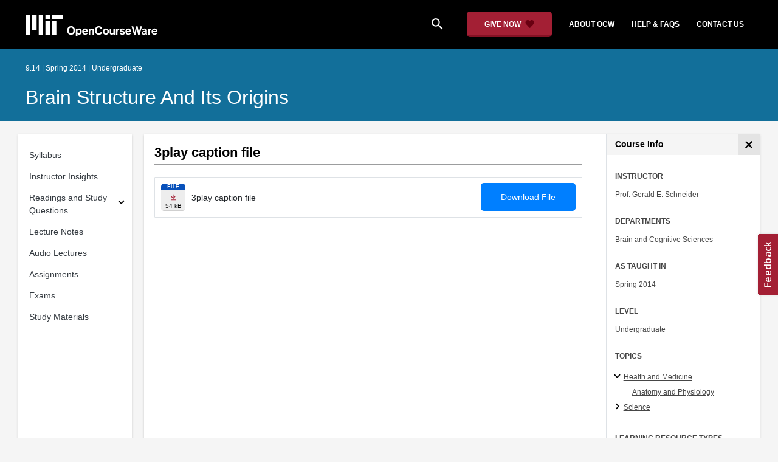

--- FILE ---
content_type: application/javascript
request_url: https://ocw.mit.edu/static_shared/js/course_v2.3e66d.js
body_size: 80255
content:
/*! For license information please see course_v2.3e66d.js.LICENSE.txt */
(()=>{var e,t,r,n,o,i={115:e=>{"use strict";var t=Array.isArray,r=Object.keys,n=Object.prototype.hasOwnProperty,o="undefined"!=typeof Element;function i(e,a){if(e===a)return!0;if(e&&a&&"object"==typeof e&&"object"==typeof a){var s,l,c,u=t(e),d=t(a);if(u&&d){if((l=e.length)!=a.length)return!1;for(s=l;0!=s--;)if(!i(e[s],a[s]))return!1;return!0}if(u!=d)return!1;var f=e instanceof Date,p=a instanceof Date;if(f!=p)return!1;if(f&&p)return e.getTime()==a.getTime();var h=e instanceof RegExp,m=a instanceof RegExp;if(h!=m)return!1;if(h&&m)return e.toString()==a.toString();var g=r(e);if((l=g.length)!==r(a).length)return!1;for(s=l;0!=s--;)if(!n.call(a,g[s]))return!1;if(o&&e instanceof Element&&a instanceof Element)return e===a;for(s=l;0!=s--;)if(!("_owner"===(c=g[s])&&e.$$typeof||i(e[c],a[c])))return!1;return!0}return e!=e&&a!=a}e.exports=function(e,t){try{return i(e,t)}catch(e){if(e.message&&e.message.match(/stack|recursion/i)||-2146828260===e.number)return console.warn("Warning: react-fast-compare does not handle circular references.",e.name,e.message),!1;throw e}}},131:(e,t,r)=>{"use strict";var n=r(4848);r(6997);const o=function(e){var t=this.constructor;return this.then((function(r){return t.resolve(e()).then((function(){return r}))}),(function(r){return t.resolve(e()).then((function(){return t.reject(r)}))}))};const i=function(e){return new this((function(t,r){if(!e||void 0===e.length)return r(new TypeError(typeof e+" "+e+" is not iterable(cannot read property Symbol(Symbol.iterator))"));var n=Array.prototype.slice.call(e);if(0===n.length)return t([]);var o=n.length;function i(e,r){if(r&&("object"==typeof r||"function"==typeof r)){var a=r.then;if("function"==typeof a)return void a.call(r,(function(t){i(e,t)}),(function(r){n[e]={status:"rejected",reason:r},0==--o&&t(n)}))}n[e]={status:"fulfilled",value:r},0==--o&&t(n)}for(var a=0;a<n.length;a++)i(a,n[a])}))};function a(e,t){this.name="AggregateError",this.errors=e,this.message=t||""}a.prototype=Error.prototype;const s=function(e){var t=this;return new t((function(r,n){if(!e||void 0===e.length)return n(new TypeError("Promise.any accepts an array"));var o=Array.prototype.slice.call(e);if(0===o.length)return n();for(var i=[],s=0;s<o.length;s++)try{t.resolve(o[s]).then(r).catch((function(e){i.push(e),i.length===o.length&&n(new a(i,"All promises were rejected"))}))}catch(e){n(e)}}))};var l=setTimeout;function c(e){return Boolean(e&&void 0!==e.length)}function u(){}function d(e){if(!(this instanceof d))throw new TypeError("Promises must be constructed via new");if("function"!=typeof e)throw new TypeError("not a function");this._state=0,this._handled=!1,this._value=void 0,this._deferreds=[],y(e,this)}function f(e,t){for(;3===e._state;)e=e._value;0!==e._state?(e._handled=!0,d._immediateFn((function(){var r=1===e._state?t.onFulfilled:t.onRejected;if(null!==r){var n;try{n=r(e._value)}catch(e){return void h(t.promise,e)}p(t.promise,n)}else(1===e._state?p:h)(t.promise,e._value)}))):e._deferreds.push(t)}function p(e,t){try{if(t===e)throw new TypeError("A promise cannot be resolved with itself.");if(t&&("object"==typeof t||"function"==typeof t)){var r=t.then;if(t instanceof d)return e._state=3,e._value=t,void m(e);if("function"==typeof r)return void y(function(e,t){return function(){e.apply(t,arguments)}}(r,t),e)}e._state=1,e._value=t,m(e)}catch(t){h(e,t)}}function h(e,t){e._state=2,e._value=t,m(e)}function m(e){2===e._state&&0===e._deferreds.length&&d._immediateFn((function(){e._handled||d._unhandledRejectionFn(e._value)}));for(var t=0,r=e._deferreds.length;t<r;t++)f(e,e._deferreds[t]);e._deferreds=null}function g(e,t,r){this.onFulfilled="function"==typeof e?e:null,this.onRejected="function"==typeof t?t:null,this.promise=r}function y(e,t){var r=!1;try{e((function(e){r||(r=!0,p(t,e))}),(function(e){r||(r=!0,h(t,e))}))}catch(e){if(r)return;r=!0,h(t,e)}}d.prototype.catch=function(e){return this.then(null,e)},d.prototype.then=function(e,t){var r=new this.constructor(u);return f(this,new g(e,t,r)),r},d.prototype.finally=o,d.all=function(e){return new d((function(t,r){if(!c(e))return r(new TypeError("Promise.all accepts an array"));var n=Array.prototype.slice.call(e);if(0===n.length)return t([]);var o=n.length;function i(e,a){try{if(a&&("object"==typeof a||"function"==typeof a)){var s=a.then;if("function"==typeof s)return void s.call(a,(function(t){i(e,t)}),r)}n[e]=a,0==--o&&t(n)}catch(e){r(e)}}for(var a=0;a<n.length;a++)i(a,n[a])}))},d.any=s,d.allSettled=i,d.resolve=function(e){return e&&"object"==typeof e&&e.constructor===d?e:new d((function(t){t(e)}))},d.reject=function(e){return new d((function(t,r){r(e)}))},d.race=function(e){return new d((function(t,r){if(!c(e))return r(new TypeError("Promise.race accepts an array"));for(var n=0,o=e.length;n<o;n++)d.resolve(e[n]).then(t,r)}))},d._immediateFn="function"==typeof setImmediate&&function(e){setImmediate(e)}||function(e){l(e,0)},d._unhandledRejectionFn=function(e){"undefined"!=typeof console&&console&&console.warn("Possible Unhandled Promise Rejection:",e)};const v=d;var b=function(){if("undefined"!=typeof self)return self;if("undefined"!=typeof window)return window;if(void 0!==r.g)return r.g;throw new Error("unable to locate global object")}();"function"!=typeof b.Promise?b.Promise=v:(b.Promise.prototype.finally||(b.Promise.prototype.finally=o),b.Promise.allSettled||(b.Promise.allSettled=i),b.Promise.any||(b.Promise.any=s));var x=function(e,t){var r=e.classList.contains("expanded"),n=e.querySelector(".read-more-text"),o=e.querySelector(".expander-arrow");r?(e.classList.remove("expanded"),e.setAttribute("aria-expanded","false"),t.classList.add("collapsed"),o&&(o.textContent="keyboard_arrow_right")):(e.classList.add("expanded"),e.setAttribute("aria-expanded","true"),t.classList.remove("collapsed"),o&&(o.textContent="keyboard_arrow_down")),n&&(n.textContent=r?"Read More":"Show Less")},w=r(3335);function S(){document.querySelectorAll(".image-gallery").forEach((function(e){var t=e.getAttribute("data-base-url"),r=e.querySelectorAll("a[href]"),n=Array.from(r).map((function(e){return{src:e.getAttribute("href"),title:e.innerHTML,description:e.getAttribute("data-credit")||""}}));window.jQuery(e).nanogallery2({itemsBaseURL:t,items:n,allowHTMLinData:!0})}))}var k=r(5476);var C=r(7665),E=r(4043),_=r(8276),O=r(5490),j=[408,429,502,503,504],A=function(){return new O.E({defaultOptions:{queries:{refetchOnWindowFocus:!1,staleTime:1/0,retry:function(e,t){var r,n=null===(r=null==t?void 0:t.response)||void 0===r?void 0:r.status;return!(void 0===n||!j.includes(n))&&e<3}}}})},T={basePath:"https://api.learn.mit.edu",baseOptions:{xsrfCookieName:"MISSING_ENV_VAR".CSRF_COOKIE_NAME,xsrfHeaderName:"X-CSRFToken",withXSRFToken:!0,withCredentials:!0}},$=new _.Vk6({basePath:T.basePath,baseOptions:T.baseOptions}),F=new E.lK($),R=new _.mao($),P=new _.vZi($),M=r(6540),I=r.t(M,2);const L=({color:e="currentColor",size:t=24,className:r,...n})=>M.createElement("svg",{viewBox:"0 0 24 24",xmlns:"http://www.w3.org/2000/svg",width:t,height:t,fill:e,...n,className:"remixicon "+(r||"")},M.createElement("path",{d:"M12 2C17.52 2 22 6.48 22 12C22 17.52 17.52 22 12 22C6.48 22 2 17.52 2 12C2 6.48 6.48 2 12 2ZM6.02332 15.4163C7.49083 17.6069 9.69511 19 12.1597 19C14.6243 19 16.8286 17.6069 18.2961 15.4163C16.6885 13.9172 14.5312 13 12.1597 13C9.78821 13 7.63095 13.9172 6.02332 15.4163ZM12 11C13.6569 11 15 9.65685 15 8C15 6.34315 13.6569 5 12 5C10.3431 5 9 6.34315 9 8C9 9.65685 10.3431 11 12 11Z"})),N=({color:e="currentColor",size:t=24,className:r,...n})=>M.createElement("svg",{viewBox:"0 0 24 24",xmlns:"http://www.w3.org/2000/svg",width:t,height:t,fill:e,...n,className:"remixicon "+(r||"")},M.createElement("path",{d:"M11 11V5H13V11H19V13H13V19H11V13H5V11H11Z"})),D=({color:e="currentColor",size:t=24,className:r,...n})=>M.createElement("svg",{viewBox:"0 0 24 24",xmlns:"http://www.w3.org/2000/svg",width:t,height:t,fill:e,...n,className:"remixicon "+(r||"")},M.createElement("path",{d:"M5 2H19C19.5523 2 20 2.44772 20 3V22.1433C20 22.4194 19.7761 22.6434 19.5 22.6434C19.4061 22.6434 19.314 22.6168 19.2344 22.5669L12 18.0313L4.76559 22.5669C4.53163 22.7136 4.22306 22.6429 4.07637 22.4089C4.02647 22.3293 4 22.2373 4 22.1433V3C4 2.44772 4.44772 2 5 2Z"})),B=({color:e="currentColor",size:t=24,className:r,...n})=>M.createElement("svg",{viewBox:"0 0 24 24",xmlns:"http://www.w3.org/2000/svg",width:t,height:t,fill:e,...n,className:"remixicon "+(r||"")},M.createElement("path",{d:"M5 2H19C19.5523 2 20 2.44772 20 3V22.1433C20 22.4194 19.7761 22.6434 19.5 22.6434C19.4061 22.6434 19.314 22.6168 19.2344 22.5669L12 18.0313L4.76559 22.5669C4.53163 22.7136 4.22306 22.6429 4.07637 22.4089C4.02647 22.3293 4 22.2373 4 22.1433V3C4 2.44772 4.44772 2 5 2ZM18 4H6V19.4324L12 15.6707L18 19.4324V4Z"})),z=({color:e="currentColor",size:t=24,className:r,...n})=>M.createElement("svg",{viewBox:"0 0 24 24",xmlns:"http://www.w3.org/2000/svg",width:t,height:t,fill:e,...n,className:"remixicon "+(r||"")},M.createElement("path",{d:"M12 22C6.47715 22 2 17.5228 2 12C2 6.47715 6.47715 2 12 2C17.5228 2 22 6.47715 22 12C22 17.5228 17.5228 22 12 22ZM12 20C16.4183 20 20 16.4183 20 12C20 7.58172 16.4183 4 12 4C7.58172 4 4 7.58172 4 12C4 16.4183 7.58172 20 12 20ZM11 15H13V17H11V15ZM11 7H13V13H11V7Z"}));var V=r(7286),W=function(e,t,r,n){return new(r||(r=Promise))((function(o,i){function a(e){try{l(n.next(e))}catch(e){i(e)}}function s(e){try{l(n.throw(e))}catch(e){i(e)}}function l(e){var t;e.done?o(e.value):(t=e.value,t instanceof r?t:new r((function(e){e(t)}))).then(a,s)}l((n=n.apply(e,t||[])).next())}))},H=function(e,t){var r,n,o,i={label:0,sent:function(){if(1&o[0])throw o[1];return o[1]},trys:[],ops:[]},a=Object.create(("function"==typeof Iterator?Iterator:Object).prototype);return a.next=s(0),a.throw=s(1),a.return=s(2),"function"==typeof Symbol&&(a[Symbol.iterator]=function(){return this}),a;function s(s){return function(l){return function(s){if(r)throw new TypeError("Generator is already executing.");for(;a&&(a=0,s[0]&&(i=0)),i;)try{if(r=1,n&&(o=2&s[0]?n.return:s[0]?n.throw||((o=n.return)&&o.call(n),0):n.next)&&!(o=o.call(n,s[1])).done)return o;switch(n=0,o&&(s=[2&s[0],o.value]),s[0]){case 0:case 1:o=s;break;case 4:return i.label++,{value:s[1],done:!1};case 5:i.label++,n=s[1],s=[0];continue;case 7:s=i.ops.pop(),i.trys.pop();continue;default:if(!(o=i.trys,(o=o.length>0&&o[o.length-1])||6!==s[0]&&2!==s[0])){i=0;continue}if(3===s[0]&&(!o||s[1]>o[0]&&s[1]<o[3])){i.label=s[1];break}if(6===s[0]&&i.label<o[1]){i.label=o[1],o=s;break}if(o&&i.label<o[2]){i.label=o[2],i.ops.push(s);break}o[2]&&i.ops.pop(),i.trys.pop();continue}s=t.call(e,i)}catch(e){s=[6,e],n=0}finally{r=o=0}if(5&s[0])throw s[1];return{value:s[0]?s[1]:void 0,done:!0}}([s,l])}}},G=function(){return(0,V.I)({queryKey:["userMe"],queryFn:function(){return W(void 0,void 0,void 0,(function(){return H(this,(function(e){switch(e.label){case 0:return[4,F.usersMeRetrieve()];case 1:return[2,e.sent().data]}}))}))}})};function U(){var e,t=G(),r=t.data,o=t.isLoading,i="https://api.learn.mit.edu",a=encodeURI(window.location.href),s=new URL("/dashboard/my-lists","https://learn.mit.edu").toString(),l=new URL("/logout?next=".concat(a),i).toString(),c=new URL("/login?next=".concat(a),i).toString();return o?null:(null==r?void 0:r.is_authenticated)?(0,n.jsxs)("div",{className:"dropdown",children:[(0,n.jsxs)("button",{className:"btn btn-link text-white text-decoration-none dropdown-toggle",type:"button",id:"user-menu-button","data-toggle":"dropdown","aria-expanded":"false",children:[(0,n.jsx)(L,{size:24}),(0,n.jsx)("span",{className:"user-menu-display-name pl-2",children:null===(e=r.profile)||void 0===e?void 0:e.name})]}),(0,n.jsxs)("div",{className:"dropdown-menu dropdown-menu-right","aria-labelledby":"user-menu-button",children:[(0,n.jsx)("a",{className:"dropdown-item text-capitalize",href:s,children:"My Lists"}),(0,n.jsx)("a",{className:"dropdown-item text-capitalize",href:l,children:"Logout"})]})]}):(0,n.jsx)("a",{id:"login-button",className:"btn btn-light text-capitalize text-decoration-none font-weight-bold",href:c,children:"Log In"})}var q=r(5338),K=r(6158),X=r(6261),Z=r(6500),Y=r(4880),Q=class extends Z.Q{#e;#t=void 0;#r;#n;constructor(e,t){super(),this.#e=e,this.setOptions(t),this.bindMethods(),this.#o()}bindMethods(){this.mutate=this.mutate.bind(this),this.reset=this.reset.bind(this)}setOptions(e){const t=this.options;this.options=this.#e.defaultMutationOptions(e),(0,Y.f8)(this.options,t)||this.#e.getMutationCache().notify({type:"observerOptionsUpdated",mutation:this.#r,observer:this}),t?.mutationKey&&this.options.mutationKey&&(0,Y.EN)(t.mutationKey)!==(0,Y.EN)(this.options.mutationKey)?this.reset():"pending"===this.#r?.state.status&&this.#r.setOptions(this.options)}onUnsubscribe(){this.hasListeners()||this.#r?.removeObserver(this)}onMutationUpdate(e){this.#o(),this.#i(e)}getCurrentResult(){return this.#t}reset(){this.#r?.removeObserver(this),this.#r=void 0,this.#o(),this.#i()}mutate(e,t){return this.#n=t,this.#r?.removeObserver(this),this.#r=this.#e.getMutationCache().build(this.#e,this.options),this.#r.addObserver(this),this.#r.execute(e)}#o(){const e=this.#r?.state??(0,K.$)();this.#t={...e,isPending:"pending"===e.status,isSuccess:"success"===e.status,isError:"error"===e.status,isIdle:"idle"===e.status,mutate:this.mutate,reset:this.reset}}#i(e){X.jG.batch((()=>{if(this.#n&&this.hasListeners()){const t=this.#t.variables,r=this.#t.context;"success"===e?.type?(this.#n.onSuccess?.(e.data,t,r),this.#n.onSettled?.(e.data,null,t,r)):"error"===e?.type&&(this.#n.onError?.(e.error,t,r),this.#n.onSettled?.(void 0,e.error,t,r))}this.listeners.forEach((e=>{e(this.#t)}))}))}},J=r(4362);function ee(e,t){const r=(0,C.jE)(t),[n]=M.useState((()=>new Q(r,e)));M.useEffect((()=>{n.setOptions(e)}),[n,e]);const o=M.useSyncExternalStore(M.useCallback((e=>n.subscribe(X.jG.batchCalls(e))),[n]),(()=>n.getCurrentResult()),(()=>n.getCurrentResult())),i=M.useCallback(((e,t)=>{n.mutate(e,t).catch(J.l)}),[n]);if(o.error&&(0,J.G)(n.options.throwOnError,[o.error]))throw o.error;return{...o,mutate:i,mutateAsync:o.mutate}}r(7536).A.create({xsrfCookieName:"MISSING_ENV_VAR".CSRF_COOKIE_NAME,xsrfHeaderName:"X-CSRFToken",withXSRFToken:!0,withCredentials:!0});var te=function(){return te=Object.assign||function(e){for(var t,r=1,n=arguments.length;r<n;r++)for(var o in t=arguments[r])Object.prototype.hasOwnProperty.call(t,o)&&(e[o]=t[o]);return e},te.apply(this,arguments)},re=function(e){return te(te({},e),{user_list_parents:[],learning_path_parents:[]})};var ne=function(e,t,r){if(r||2===arguments.length)for(var n,o=0,i=t.length;o<i;o++)!n&&o in t||(n||(n=Array.prototype.slice.call(t,0,o)),n[o]=t[o]);return e.concat(n||Array.prototype.slice.call(t))},oe={root:["userLists"],listRoot:function(){return ne(ne([],oe.root,!0),["list"],!1)},list:function(e){return ne(ne([],oe.listRoot(),!0),[e],!1)},detailRoot:function(){return ne(ne([],oe.root,!0),["detail"],!1)},detail:function(e){return ne(ne([],oe.detailRoot(),!0),[e],!1)},infiniteItemsRoot:function(e){return ne(ne([],oe.detail(e),!0),["items"],!1)},infiniteItems:function(e,t){return ne(ne([],oe.infiniteItemsRoot(e),!0),[t],!1)},membershipList:function(){return ne(ne([],oe.root,!0),["membershipList"],!1)}},ie=function(e){return{queryKey:oe.list(e),queryFn:function(){return P.userlistsList(e).then((function(e){return e.data}))}}},ae=function(){return{queryKey:oe.membershipList(),queryFn:function(){return P.userlistsMembershipList().then((function(e){return e.data}))}}},se=function(){return se=Object.assign||function(e){for(var t,r=1,n=arguments.length;r<n;r++)for(var o in t=arguments[r])Object.prototype.hasOwnProperty.call(t,o)&&(e[o]=t[o]);return e},se.apply(this,arguments)},le=function(e){return(0,V.I)(se(se({},ae()),{select:function(t){return t.filter((function(t){return t.child===e})).map((function(e){return e.parent.toString()}))},enabled:!(t=G().data,!(null==t?void 0:t.is_authenticated)||!e)}));var t},ce=function(e,t,r){if(r||2===arguments.length)for(var n,o=0,i=t.length;o<i;o++)!n&&o in t||(n||(n=Array.prototype.slice.call(t,0,o)),n[o]=t[o]);return e.concat(n||Array.prototype.slice.call(t))},ue={root:["learning_resources"],detailsRoot:function(){return ce(ce([],ue.root,!0),["detail"],!1)},detail:function(e){return ce(ce([],ue.detailsRoot(),!0),[e],!1)}},de=function(e){return{queryKey:ue.detail(e),queryFn:function(){return R.learningResourcesList({readable_id:[e]}).then((function(e){return re(e.data.results[0])}))}}},fe=function(){return fe=Object.assign||function(e){for(var t,r=1,n=arguments.length;r<n;r++)for(var o in t=arguments[r])Object.prototype.hasOwnProperty.call(t,o)&&(e[o]=t[o]);return e},fe.apply(this,arguments)},pe=function(e,t){void 0===e&&(e={});var r=e.readable_id?e.readable_id[0]:"";t&&(t.enabled=!!r);var n=de(r);return(0,V.I)(fe(fe({},n),t))},he=function(e){return function(e){return!!e&&"object"==typeof e}(e)&&!function(e){var t=Object.prototype.toString.call(e);return"[object RegExp]"===t||"[object Date]"===t||function(e){return e.$$typeof===me}(e)}(e)};var me="function"==typeof Symbol&&Symbol.for?Symbol.for("react.element"):60103;function ge(e,t){return!1!==t.clone&&t.isMergeableObject(e)?ve((r=e,Array.isArray(r)?[]:{}),e,t):e;var r}function ye(e,t,r){return e.concat(t).map((function(e){return ge(e,r)}))}function ve(e,t,r){(r=r||{}).arrayMerge=r.arrayMerge||ye,r.isMergeableObject=r.isMergeableObject||he;var n=Array.isArray(t);return n===Array.isArray(e)?n?r.arrayMerge(e,t,r):function(e,t,r){var n={};return r.isMergeableObject(e)&&Object.keys(e).forEach((function(t){n[t]=ge(e[t],r)})),Object.keys(t).forEach((function(o){r.isMergeableObject(t[o])&&e[o]?n[o]=ve(e[o],t[o],r):n[o]=ge(t[o],r)})),n}(e,t,r):ge(t,r)}ve.all=function(e,t){if(!Array.isArray(e))throw new Error("first argument should be an array");return e.reduce((function(e,r){return ve(e,r,t)}),{})};const be=ve;const xe="object"==typeof global&&global&&global.Object===Object&&global;var we="object"==typeof self&&self&&self.Object===Object&&self;const Se=xe||we||Function("return this")();const ke=Se.Symbol;var Ce=Object.prototype,Ee=Ce.hasOwnProperty,_e=Ce.toString,Oe=ke?ke.toStringTag:void 0;const je=function(e){var t=Ee.call(e,Oe),r=e[Oe];try{e[Oe]=void 0;var n=!0}catch(e){}var o=_e.call(e);return n&&(t?e[Oe]=r:delete e[Oe]),o};var Ae=Object.prototype.toString;const Te=function(e){return Ae.call(e)};var $e=ke?ke.toStringTag:void 0;const Fe=function(e){return null==e?void 0===e?"[object Undefined]":"[object Null]":$e&&$e in Object(e)?je(e):Te(e)};const Re=function(e,t){return function(r){return e(t(r))}};const Pe=Re(Object.getPrototypeOf,Object);const Me=function(e){return null!=e&&"object"==typeof e};var Ie=Function.prototype,Le=Object.prototype,Ne=Ie.toString,De=Le.hasOwnProperty,Be=Ne.call(Object);const ze=function(e){if(!Me(e)||"[object Object]"!=Fe(e))return!1;var t=Pe(e);if(null===t)return!0;var r=De.call(t,"constructor")&&t.constructor;return"function"==typeof r&&r instanceof r&&Ne.call(r)==Be};const Ve=function(){this.__data__=[],this.size=0};const We=function(e,t){return e===t||e!=e&&t!=t};const He=function(e,t){for(var r=e.length;r--;)if(We(e[r][0],t))return r;return-1};var Ge=Array.prototype.splice;const Ue=function(e){var t=this.__data__,r=He(t,e);return!(r<0)&&(r==t.length-1?t.pop():Ge.call(t,r,1),--this.size,!0)};const qe=function(e){var t=this.__data__,r=He(t,e);return r<0?void 0:t[r][1]};const Ke=function(e){return He(this.__data__,e)>-1};const Xe=function(e,t){var r=this.__data__,n=He(r,e);return n<0?(++this.size,r.push([e,t])):r[n][1]=t,this};function Ze(e){var t=-1,r=null==e?0:e.length;for(this.clear();++t<r;){var n=e[t];this.set(n[0],n[1])}}Ze.prototype.clear=Ve,Ze.prototype.delete=Ue,Ze.prototype.get=qe,Ze.prototype.has=Ke,Ze.prototype.set=Xe;const Ye=Ze;const Qe=function(){this.__data__=new Ye,this.size=0};const Je=function(e){var t=this.__data__,r=t.delete(e);return this.size=t.size,r};const et=function(e){return this.__data__.get(e)};const tt=function(e){return this.__data__.has(e)};const rt=function(e){var t=typeof e;return null!=e&&("object"==t||"function"==t)};const nt=function(e){if(!rt(e))return!1;var t=Fe(e);return"[object Function]"==t||"[object GeneratorFunction]"==t||"[object AsyncFunction]"==t||"[object Proxy]"==t};const ot=Se["__core-js_shared__"];var it,at=(it=/[^.]+$/.exec(ot&&ot.keys&&ot.keys.IE_PROTO||""))?"Symbol(src)_1."+it:"";const st=function(e){return!!at&&at in e};var lt=Function.prototype.toString;const ct=function(e){if(null!=e){try{return lt.call(e)}catch(e){}try{return e+""}catch(e){}}return""};var ut=/^\[object .+?Constructor\]$/,dt=Function.prototype,ft=Object.prototype,pt=dt.toString,ht=ft.hasOwnProperty,mt=RegExp("^"+pt.call(ht).replace(/[\\^$.*+?()[\]{}|]/g,"\\$&").replace(/hasOwnProperty|(function).*?(?=\\\()| for .+?(?=\\\])/g,"$1.*?")+"$");const gt=function(e){return!(!rt(e)||st(e))&&(nt(e)?mt:ut).test(ct(e))};const yt=function(e,t){return null==e?void 0:e[t]};const vt=function(e,t){var r=yt(e,t);return gt(r)?r:void 0};const bt=vt(Se,"Map");const xt=vt(Object,"create");const wt=function(){this.__data__=xt?xt(null):{},this.size=0};const St=function(e){var t=this.has(e)&&delete this.__data__[e];return this.size-=t?1:0,t};var kt=Object.prototype.hasOwnProperty;const Ct=function(e){var t=this.__data__;if(xt){var r=t[e];return"__lodash_hash_undefined__"===r?void 0:r}return kt.call(t,e)?t[e]:void 0};var Et=Object.prototype.hasOwnProperty;const _t=function(e){var t=this.__data__;return xt?void 0!==t[e]:Et.call(t,e)};const Ot=function(e,t){var r=this.__data__;return this.size+=this.has(e)?0:1,r[e]=xt&&void 0===t?"__lodash_hash_undefined__":t,this};function jt(e){var t=-1,r=null==e?0:e.length;for(this.clear();++t<r;){var n=e[t];this.set(n[0],n[1])}}jt.prototype.clear=wt,jt.prototype.delete=St,jt.prototype.get=Ct,jt.prototype.has=_t,jt.prototype.set=Ot;const At=jt;const Tt=function(){this.size=0,this.__data__={hash:new At,map:new(bt||Ye),string:new At}};const $t=function(e){var t=typeof e;return"string"==t||"number"==t||"symbol"==t||"boolean"==t?"__proto__"!==e:null===e};const Ft=function(e,t){var r=e.__data__;return $t(t)?r["string"==typeof t?"string":"hash"]:r.map};const Rt=function(e){var t=Ft(this,e).delete(e);return this.size-=t?1:0,t};const Pt=function(e){return Ft(this,e).get(e)};const Mt=function(e){return Ft(this,e).has(e)};const It=function(e,t){var r=Ft(this,e),n=r.size;return r.set(e,t),this.size+=r.size==n?0:1,this};function Lt(e){var t=-1,r=null==e?0:e.length;for(this.clear();++t<r;){var n=e[t];this.set(n[0],n[1])}}Lt.prototype.clear=Tt,Lt.prototype.delete=Rt,Lt.prototype.get=Pt,Lt.prototype.has=Mt,Lt.prototype.set=It;const Nt=Lt;const Dt=function(e,t){var r=this.__data__;if(r instanceof Ye){var n=r.__data__;if(!bt||n.length<199)return n.push([e,t]),this.size=++r.size,this;r=this.__data__=new Nt(n)}return r.set(e,t),this.size=r.size,this};function Bt(e){var t=this.__data__=new Ye(e);this.size=t.size}Bt.prototype.clear=Qe,Bt.prototype.delete=Je,Bt.prototype.get=et,Bt.prototype.has=tt,Bt.prototype.set=Dt;const zt=Bt;const Vt=function(e,t){for(var r=-1,n=null==e?0:e.length;++r<n&&!1!==t(e[r],r,e););return e};const Wt=function(){try{var e=vt(Object,"defineProperty");return e({},"",{}),e}catch(e){}}();const Ht=function(e,t,r){"__proto__"==t&&Wt?Wt(e,t,{configurable:!0,enumerable:!0,value:r,writable:!0}):e[t]=r};var Gt=Object.prototype.hasOwnProperty;const Ut=function(e,t,r){var n=e[t];Gt.call(e,t)&&We(n,r)&&(void 0!==r||t in e)||Ht(e,t,r)};const qt=function(e,t,r,n){var o=!r;r||(r={});for(var i=-1,a=t.length;++i<a;){var s=t[i],l=n?n(r[s],e[s],s,r,e):void 0;void 0===l&&(l=e[s]),o?Ht(r,s,l):Ut(r,s,l)}return r};const Kt=function(e,t){for(var r=-1,n=Array(e);++r<e;)n[r]=t(r);return n};const Xt=function(e){return Me(e)&&"[object Arguments]"==Fe(e)};var Zt=Object.prototype,Yt=Zt.hasOwnProperty,Qt=Zt.propertyIsEnumerable;const Jt=Xt(function(){return arguments}())?Xt:function(e){return Me(e)&&Yt.call(e,"callee")&&!Qt.call(e,"callee")};const er=Array.isArray;const tr=function(){return!1};var rr="object"==typeof exports&&exports&&!exports.nodeType&&exports,nr=rr&&"object"==typeof module&&module&&!module.nodeType&&module,or=nr&&nr.exports===rr?Se.Buffer:void 0;const ir=(or?or.isBuffer:void 0)||tr;var ar=/^(?:0|[1-9]\d*)$/;const sr=function(e,t){var r=typeof e;return!!(t=null==t?9007199254740991:t)&&("number"==r||"symbol"!=r&&ar.test(e))&&e>-1&&e%1==0&&e<t};const lr=function(e){return"number"==typeof e&&e>-1&&e%1==0&&e<=9007199254740991};var cr={};cr["[object Float32Array]"]=cr["[object Float64Array]"]=cr["[object Int8Array]"]=cr["[object Int16Array]"]=cr["[object Int32Array]"]=cr["[object Uint8Array]"]=cr["[object Uint8ClampedArray]"]=cr["[object Uint16Array]"]=cr["[object Uint32Array]"]=!0,cr["[object Arguments]"]=cr["[object Array]"]=cr["[object ArrayBuffer]"]=cr["[object Boolean]"]=cr["[object DataView]"]=cr["[object Date]"]=cr["[object Error]"]=cr["[object Function]"]=cr["[object Map]"]=cr["[object Number]"]=cr["[object Object]"]=cr["[object RegExp]"]=cr["[object Set]"]=cr["[object String]"]=cr["[object WeakMap]"]=!1;const ur=function(e){return Me(e)&&lr(e.length)&&!!cr[Fe(e)]};const dr=function(e){return function(t){return e(t)}};var fr="object"==typeof exports&&exports&&!exports.nodeType&&exports,pr=fr&&"object"==typeof module&&module&&!module.nodeType&&module,hr=pr&&pr.exports===fr&&xe.process;const mr=function(){try{var e=pr&&pr.require&&pr.require("util").types;return e||hr&&hr.binding&&hr.binding("util")}catch(e){}}();var gr=mr&&mr.isTypedArray;const yr=gr?dr(gr):ur;var vr=Object.prototype.hasOwnProperty;const br=function(e,t){var r=er(e),n=!r&&Jt(e),o=!r&&!n&&ir(e),i=!r&&!n&&!o&&yr(e),a=r||n||o||i,s=a?Kt(e.length,String):[],l=s.length;for(var c in e)!t&&!vr.call(e,c)||a&&("length"==c||o&&("offset"==c||"parent"==c)||i&&("buffer"==c||"byteLength"==c||"byteOffset"==c)||sr(c,l))||s.push(c);return s};var xr=Object.prototype;const wr=function(e){var t=e&&e.constructor;return e===("function"==typeof t&&t.prototype||xr)};const Sr=Re(Object.keys,Object);var kr=Object.prototype.hasOwnProperty;const Cr=function(e){if(!wr(e))return Sr(e);var t=[];for(var r in Object(e))kr.call(e,r)&&"constructor"!=r&&t.push(r);return t};const Er=function(e){return null!=e&&lr(e.length)&&!nt(e)};const _r=function(e){return Er(e)?br(e):Cr(e)};const Or=function(e,t){return e&&qt(t,_r(t),e)};const jr=function(e){var t=[];if(null!=e)for(var r in Object(e))t.push(r);return t};var Ar=Object.prototype.hasOwnProperty;const Tr=function(e){if(!rt(e))return jr(e);var t=wr(e),r=[];for(var n in e)("constructor"!=n||!t&&Ar.call(e,n))&&r.push(n);return r};const $r=function(e){return Er(e)?br(e,!0):Tr(e)};const Fr=function(e,t){return e&&qt(t,$r(t),e)};var Rr="object"==typeof exports&&exports&&!exports.nodeType&&exports,Pr=Rr&&"object"==typeof module&&module&&!module.nodeType&&module,Mr=Pr&&Pr.exports===Rr?Se.Buffer:void 0,Ir=Mr?Mr.allocUnsafe:void 0;const Lr=function(e,t){if(t)return e.slice();var r=e.length,n=Ir?Ir(r):new e.constructor(r);return e.copy(n),n};const Nr=function(e,t){var r=-1,n=e.length;for(t||(t=Array(n));++r<n;)t[r]=e[r];return t};const Dr=function(e,t){for(var r=-1,n=null==e?0:e.length,o=0,i=[];++r<n;){var a=e[r];t(a,r,e)&&(i[o++]=a)}return i};const Br=function(){return[]};var zr=Object.prototype.propertyIsEnumerable,Vr=Object.getOwnPropertySymbols,Wr=Vr?function(e){return null==e?[]:(e=Object(e),Dr(Vr(e),(function(t){return zr.call(e,t)})))}:Br;const Hr=Wr;const Gr=function(e,t){return qt(e,Hr(e),t)};const Ur=function(e,t){for(var r=-1,n=t.length,o=e.length;++r<n;)e[o+r]=t[r];return e};var qr=Object.getOwnPropertySymbols?function(e){for(var t=[];e;)Ur(t,Hr(e)),e=Pe(e);return t}:Br;const Kr=qr;const Xr=function(e,t){return qt(e,Kr(e),t)};const Zr=function(e,t,r){var n=t(e);return er(e)?n:Ur(n,r(e))};const Yr=function(e){return Zr(e,_r,Hr)};const Qr=function(e){return Zr(e,$r,Kr)};const Jr=vt(Se,"DataView");const en=vt(Se,"Promise");const tn=vt(Se,"Set");const rn=vt(Se,"WeakMap");var nn="[object Map]",on="[object Promise]",an="[object Set]",sn="[object WeakMap]",ln="[object DataView]",cn=ct(Jr),un=ct(bt),dn=ct(en),fn=ct(tn),pn=ct(rn),hn=Fe;(Jr&&hn(new Jr(new ArrayBuffer(1)))!=ln||bt&&hn(new bt)!=nn||en&&hn(en.resolve())!=on||tn&&hn(new tn)!=an||rn&&hn(new rn)!=sn)&&(hn=function(e){var t=Fe(e),r="[object Object]"==t?e.constructor:void 0,n=r?ct(r):"";if(n)switch(n){case cn:return ln;case un:return nn;case dn:return on;case fn:return an;case pn:return sn}return t});const mn=hn;var gn=Object.prototype.hasOwnProperty;const yn=function(e){var t=e.length,r=new e.constructor(t);return t&&"string"==typeof e[0]&&gn.call(e,"index")&&(r.index=e.index,r.input=e.input),r};const vn=Se.Uint8Array;const bn=function(e){var t=new e.constructor(e.byteLength);return new vn(t).set(new vn(e)),t};const xn=function(e,t){var r=t?bn(e.buffer):e.buffer;return new e.constructor(r,e.byteOffset,e.byteLength)};var wn=/\w*$/;const Sn=function(e){var t=new e.constructor(e.source,wn.exec(e));return t.lastIndex=e.lastIndex,t};var kn=ke?ke.prototype:void 0,Cn=kn?kn.valueOf:void 0;const En=function(e){return Cn?Object(Cn.call(e)):{}};const _n=function(e,t){var r=t?bn(e.buffer):e.buffer;return new e.constructor(r,e.byteOffset,e.length)};const On=function(e,t,r){var n=e.constructor;switch(t){case"[object ArrayBuffer]":return bn(e);case"[object Boolean]":case"[object Date]":return new n(+e);case"[object DataView]":return xn(e,r);case"[object Float32Array]":case"[object Float64Array]":case"[object Int8Array]":case"[object Int16Array]":case"[object Int32Array]":case"[object Uint8Array]":case"[object Uint8ClampedArray]":case"[object Uint16Array]":case"[object Uint32Array]":return _n(e,r);case"[object Map]":case"[object Set]":return new n;case"[object Number]":case"[object String]":return new n(e);case"[object RegExp]":return Sn(e);case"[object Symbol]":return En(e)}};var jn=Object.create,An=function(){function e(){}return function(t){if(!rt(t))return{};if(jn)return jn(t);e.prototype=t;var r=new e;return e.prototype=void 0,r}}();const Tn=An;const $n=function(e){return"function"!=typeof e.constructor||wr(e)?{}:Tn(Pe(e))};const Fn=function(e){return Me(e)&&"[object Map]"==mn(e)};var Rn=mr&&mr.isMap;const Pn=Rn?dr(Rn):Fn;const Mn=function(e){return Me(e)&&"[object Set]"==mn(e)};var In=mr&&mr.isSet;const Ln=In?dr(In):Mn;var Nn="[object Arguments]",Dn="[object Function]",Bn="[object Object]",zn={};zn[Nn]=zn["[object Array]"]=zn["[object ArrayBuffer]"]=zn["[object DataView]"]=zn["[object Boolean]"]=zn["[object Date]"]=zn["[object Float32Array]"]=zn["[object Float64Array]"]=zn["[object Int8Array]"]=zn["[object Int16Array]"]=zn["[object Int32Array]"]=zn["[object Map]"]=zn["[object Number]"]=zn[Bn]=zn["[object RegExp]"]=zn["[object Set]"]=zn["[object String]"]=zn["[object Symbol]"]=zn["[object Uint8Array]"]=zn["[object Uint8ClampedArray]"]=zn["[object Uint16Array]"]=zn["[object Uint32Array]"]=!0,zn["[object Error]"]=zn[Dn]=zn["[object WeakMap]"]=!1;const Vn=function e(t,r,n,o,i,a){var s,l=1&r,c=2&r,u=4&r;if(n&&(s=i?n(t,o,i,a):n(t)),void 0!==s)return s;if(!rt(t))return t;var d=er(t);if(d){if(s=yn(t),!l)return Nr(t,s)}else{var f=mn(t),p=f==Dn||"[object GeneratorFunction]"==f;if(ir(t))return Lr(t,l);if(f==Bn||f==Nn||p&&!i){if(s=c||p?{}:$n(t),!l)return c?Xr(t,Fr(s,t)):Gr(t,Or(s,t))}else{if(!zn[f])return i?t:{};s=On(t,f,l)}}a||(a=new zt);var h=a.get(t);if(h)return h;a.set(t,s),Ln(t)?t.forEach((function(o){s.add(e(o,r,n,o,t,a))})):Pn(t)&&t.forEach((function(o,i){s.set(i,e(o,r,n,i,t,a))}));var m=d?void 0:(u?c?Qr:Yr:c?$r:_r)(t);return Vt(m||t,(function(o,i){m&&(o=t[i=o]),Ut(s,i,e(o,r,n,i,t,a))})),s};const Wn=function(e){return Vn(e,5)};var Hn=r(115),Gn=r.n(Hn);const Un=function(e,t){};const qn=function(e){return Vn(e,4)};const Kn=function(e,t){for(var r=-1,n=null==e?0:e.length,o=Array(n);++r<n;)o[r]=t(e[r],r,e);return o};const Xn=function(e){return"symbol"==typeof e||Me(e)&&"[object Symbol]"==Fe(e)};function Zn(e,t){if("function"!=typeof e||null!=t&&"function"!=typeof t)throw new TypeError("Expected a function");var r=function(){var n=arguments,o=t?t.apply(this,n):n[0],i=r.cache;if(i.has(o))return i.get(o);var a=e.apply(this,n);return r.cache=i.set(o,a)||i,a};return r.cache=new(Zn.Cache||Nt),r}Zn.Cache=Nt;const Yn=Zn;var Qn=/[^.[\]]+|\[(?:(-?\d+(?:\.\d+)?)|(["'])((?:(?!\2)[^\\]|\\.)*?)\2)\]|(?=(?:\.|\[\])(?:\.|\[\]|$))/g,Jn=/\\(\\)?/g,eo=function(e){var t=Yn(e,(function(e){return 500===r.size&&r.clear(),e})),r=t.cache;return t}((function(e){var t=[];return 46===e.charCodeAt(0)&&t.push(""),e.replace(Qn,(function(e,r,n,o){t.push(n?o.replace(Jn,"$1"):r||e)})),t}));const to=eo;const ro=function(e){if("string"==typeof e||Xn(e))return e;var t=e+"";return"0"==t&&1/e==-1/0?"-0":t};var no=ke?ke.prototype:void 0,oo=no?no.toString:void 0;const io=function e(t){if("string"==typeof t)return t;if(er(t))return Kn(t,e)+"";if(Xn(t))return oo?oo.call(t):"";var r=t+"";return"0"==r&&1/t==-1/0?"-0":r};const ao=function(e){return null==e?"":io(e)};const so=function(e){return er(e)?Kn(e,ro):Xn(e)?[e]:Nr(to(ao(e)))};r(4146);function lo(){return lo=Object.assign||function(e){for(var t=1;t<arguments.length;t++){var r=arguments[t];for(var n in r)Object.prototype.hasOwnProperty.call(r,n)&&(e[n]=r[n])}return e},lo.apply(this,arguments)}function co(e,t){e.prototype=Object.create(t.prototype),e.prototype.constructor=e,e.__proto__=t}function uo(e,t){if(null==e)return{};var r,n,o={},i=Object.keys(e);for(n=0;n<i.length;n++)r=i[n],t.indexOf(r)>=0||(o[r]=e[r]);return o}function fo(e){if(void 0===e)throw new ReferenceError("this hasn't been initialised - super() hasn't been called");return e}var po=(0,M.createContext)(void 0);po.displayName="FormikContext";po.Provider,po.Consumer;function ho(){var e=(0,M.useContext)(po);return e||Un(!1),e}var mo=function(e){return Array.isArray(e)&&0===e.length},go=function(e){return"function"==typeof e},yo=function(e){return null!==e&&"object"==typeof e},vo=function(e){return String(Math.floor(Number(e)))===e},bo=function(e){return"[object String]"===Object.prototype.toString.call(e)},xo=function(e){return 0===M.Children.count(e)},wo=function(e){return yo(e)&&go(e.then)};function So(e,t,r,n){void 0===n&&(n=0);for(var o=so(t);e&&n<o.length;)e=e[o[n++]];return n===o.length||e?void 0===e?r:e:r}function ko(e,t,r){for(var n=qn(e),o=n,i=0,a=so(t);i<a.length-1;i++){var s=a[i],l=So(e,a.slice(0,i+1));if(l&&(yo(l)||Array.isArray(l)))o=o[s]=qn(l);else{var c=a[i+1];o=o[s]=vo(c)&&Number(c)>=0?[]:{}}}return(0===i?e:o)[a[i]]===r?e:(void 0===r?delete o[a[i]]:o[a[i]]=r,0===i&&void 0===r&&delete n[a[i]],n)}function Co(e,t,r,n){void 0===r&&(r=new WeakMap),void 0===n&&(n={});for(var o=0,i=Object.keys(e);o<i.length;o++){var a=i[o],s=e[a];yo(s)?r.get(s)||(r.set(s,!0),n[a]=Array.isArray(s)?[]:{},Co(s,t,r,n[a])):n[a]=t}return n}var Eo={},_o={};function Oo(e){var t=e.validateOnChange,r=void 0===t||t,n=e.validateOnBlur,o=void 0===n||n,i=e.validateOnMount,a=void 0!==i&&i,s=e.isInitialValid,l=e.enableReinitialize,c=void 0!==l&&l,u=e.onSubmit,d=uo(e,["validateOnChange","validateOnBlur","validateOnMount","isInitialValid","enableReinitialize","onSubmit"]),f=lo({validateOnChange:r,validateOnBlur:o,validateOnMount:a,onSubmit:u},d),p=(0,M.useRef)(f.initialValues),h=(0,M.useRef)(f.initialErrors||Eo),m=(0,M.useRef)(f.initialTouched||_o),g=(0,M.useRef)(f.initialStatus),y=(0,M.useRef)(!1),v=(0,M.useRef)({});(0,M.useEffect)((function(){return y.current=!0,function(){y.current=!1}}),[]);var b=(0,M.useState)(0)[1],x=(0,M.useRef)({values:Wn(f.initialValues),errors:Wn(f.initialErrors)||Eo,touched:Wn(f.initialTouched)||_o,status:Wn(f.initialStatus),isSubmitting:!1,isValidating:!1,submitCount:0}),w=x.current,S=(0,M.useCallback)((function(e){var t=x.current;x.current=function(e,t){switch(t.type){case"SET_VALUES":return lo({},e,{values:t.payload});case"SET_TOUCHED":return lo({},e,{touched:t.payload});case"SET_ERRORS":return Gn()(e.errors,t.payload)?e:lo({},e,{errors:t.payload});case"SET_STATUS":return lo({},e,{status:t.payload});case"SET_ISSUBMITTING":return lo({},e,{isSubmitting:t.payload});case"SET_ISVALIDATING":return lo({},e,{isValidating:t.payload});case"SET_FIELD_VALUE":return lo({},e,{values:ko(e.values,t.payload.field,t.payload.value)});case"SET_FIELD_TOUCHED":return lo({},e,{touched:ko(e.touched,t.payload.field,t.payload.value)});case"SET_FIELD_ERROR":return lo({},e,{errors:ko(e.errors,t.payload.field,t.payload.value)});case"RESET_FORM":return lo({},e,t.payload);case"SET_FORMIK_STATE":return t.payload(e);case"SUBMIT_ATTEMPT":return lo({},e,{touched:Co(e.values,!0),isSubmitting:!0,submitCount:e.submitCount+1});case"SUBMIT_FAILURE":case"SUBMIT_SUCCESS":return lo({},e,{isSubmitting:!1});default:return e}}(t,e),t!==x.current&&b((function(e){return e+1}))}),[]),k=(0,M.useCallback)((function(e,t){return new Promise((function(r,n){var o=f.validate(e,t);null==o?r(Eo):wo(o)?o.then((function(e){r(e||Eo)}),(function(e){n(e)})):r(o)}))}),[f.validate]),C=(0,M.useCallback)((function(e,t){var r=f.validationSchema,n=go(r)?r(t):r,o=t&&n.validateAt?n.validateAt(t,e):function(e,t,r,n){void 0===r&&(r=!1);var o=jo(e);return t[r?"validateSync":"validate"](o,{abortEarly:!1,context:n||o})}(e,n);return new Promise((function(e,t){o.then((function(){e(Eo)}),(function(r){"ValidationError"===r.name?e(function(e){var t={};if(e.inner){if(0===e.inner.length)return ko(t,e.path,e.message);var r=e.inner,n=Array.isArray(r),o=0;for(r=n?r:r[Symbol.iterator]();;){var i;if(n){if(o>=r.length)break;i=r[o++]}else{if((o=r.next()).done)break;i=o.value}var a=i;So(t,a.path)||(t=ko(t,a.path,a.message))}}return t}(r)):t(r)}))}))}),[f.validationSchema]),E=(0,M.useCallback)((function(e,t){return new Promise((function(r){return r(v.current[e].validate(t))}))}),[]),_=(0,M.useCallback)((function(e){var t=Object.keys(v.current).filter((function(e){return go(v.current[e].validate)})),r=t.length>0?t.map((function(t){return E(t,So(e,t))})):[Promise.resolve("DO_NOT_DELETE_YOU_WILL_BE_FIRED")];return Promise.all(r).then((function(e){return e.reduce((function(e,r,n){return"DO_NOT_DELETE_YOU_WILL_BE_FIRED"===r||r&&(e=ko(e,t[n],r)),e}),{})}))}),[E]),O=(0,M.useCallback)((function(e){return Promise.all([_(e),f.validationSchema?C(e):{},f.validate?k(e):{}]).then((function(e){var t=e[0],r=e[1],n=e[2];return be.all([t,r,n],{arrayMerge:Ao})}))}),[f.validate,f.validationSchema,_,k,C]),j=$o((function(e){return void 0===e&&(e=w.values),S({type:"SET_ISVALIDATING",payload:!0}),O(e).then((function(e){return y.current&&(S({type:"SET_ISVALIDATING",payload:!1}),S({type:"SET_ERRORS",payload:e})),e}))}));(0,M.useEffect)((function(){a&&!0===y.current&&Gn()(p.current,f.initialValues)&&j(p.current)}),[a,j]);var A=(0,M.useCallback)((function(e){var t=e&&e.values?e.values:p.current,r=e&&e.errors?e.errors:h.current?h.current:f.initialErrors||{},n=e&&e.touched?e.touched:m.current?m.current:f.initialTouched||{},o=e&&e.status?e.status:g.current?g.current:f.initialStatus;p.current=t,h.current=r,m.current=n,g.current=o;var i=function(){S({type:"RESET_FORM",payload:{isSubmitting:!!e&&!!e.isSubmitting,errors:r,touched:n,status:o,values:t,isValidating:!!e&&!!e.isValidating,submitCount:e&&e.submitCount&&"number"==typeof e.submitCount?e.submitCount:0}})};if(f.onReset){var a=f.onReset(w.values,X);wo(a)?a.then(i):i()}else i()}),[f.initialErrors,f.initialStatus,f.initialTouched,f.onReset]);(0,M.useEffect)((function(){!0!==y.current||Gn()(p.current,f.initialValues)||c&&(p.current=f.initialValues,A(),a&&j(p.current))}),[c,f.initialValues,A,a,j]),(0,M.useEffect)((function(){c&&!0===y.current&&!Gn()(h.current,f.initialErrors)&&(h.current=f.initialErrors||Eo,S({type:"SET_ERRORS",payload:f.initialErrors||Eo}))}),[c,f.initialErrors]),(0,M.useEffect)((function(){c&&!0===y.current&&!Gn()(m.current,f.initialTouched)&&(m.current=f.initialTouched||_o,S({type:"SET_TOUCHED",payload:f.initialTouched||_o}))}),[c,f.initialTouched]),(0,M.useEffect)((function(){c&&!0===y.current&&!Gn()(g.current,f.initialStatus)&&(g.current=f.initialStatus,S({type:"SET_STATUS",payload:f.initialStatus}))}),[c,f.initialStatus,f.initialTouched]);var T=$o((function(e){if(v.current[e]&&go(v.current[e].validate)){var t=So(w.values,e),r=v.current[e].validate(t);return wo(r)?(S({type:"SET_ISVALIDATING",payload:!0}),r.then((function(e){return e})).then((function(t){S({type:"SET_FIELD_ERROR",payload:{field:e,value:t}}),S({type:"SET_ISVALIDATING",payload:!1})}))):(S({type:"SET_FIELD_ERROR",payload:{field:e,value:r}}),Promise.resolve(r))}return f.validationSchema?(S({type:"SET_ISVALIDATING",payload:!0}),C(w.values,e).then((function(e){return e})).then((function(t){S({type:"SET_FIELD_ERROR",payload:{field:e,value:So(t,e)}}),S({type:"SET_ISVALIDATING",payload:!1})}))):Promise.resolve()})),$=(0,M.useCallback)((function(e,t){var r=t.validate;v.current[e]={validate:r}}),[]),F=(0,M.useCallback)((function(e){delete v.current[e]}),[]),R=$o((function(e,t){return S({type:"SET_TOUCHED",payload:e}),(void 0===t?o:t)?j(w.values):Promise.resolve()})),P=(0,M.useCallback)((function(e){S({type:"SET_ERRORS",payload:e})}),[]),I=$o((function(e,t){var n=go(e)?e(w.values):e;return S({type:"SET_VALUES",payload:n}),(void 0===t?r:t)?j(n):Promise.resolve()})),L=(0,M.useCallback)((function(e,t){S({type:"SET_FIELD_ERROR",payload:{field:e,value:t}})}),[]),N=$o((function(e,t,n){return S({type:"SET_FIELD_VALUE",payload:{field:e,value:t}}),(void 0===n?r:n)?j(ko(w.values,e,t)):Promise.resolve()})),D=(0,M.useCallback)((function(e,t){var r,n=t,o=e;if(!bo(e)){e.persist&&e.persist();var i=e.target?e.target:e.currentTarget,a=i.type,s=i.name,l=i.id,c=i.value,u=i.checked,d=(i.outerHTML,i.options),f=i.multiple;n=t||(s||l),o=/number|range/.test(a)?(r=parseFloat(c),isNaN(r)?"":r):/checkbox/.test(a)?function(e,t,r){if("boolean"==typeof e)return Boolean(t);var n=[],o=!1,i=-1;if(Array.isArray(e))n=e,o=(i=e.indexOf(r))>=0;else if(!r||"true"==r||"false"==r)return Boolean(t);if(t&&r&&!o)return n.concat(r);if(!o)return n;return n.slice(0,i).concat(n.slice(i+1))}(So(w.values,n),u,c):d&&f?function(e){return Array.from(e).filter((function(e){return e.selected})).map((function(e){return e.value}))}(d):c}n&&N(n,o)}),[N,w.values]),B=$o((function(e){if(bo(e))return function(t){return D(t,e)};D(e)})),z=$o((function(e,t,r){return void 0===t&&(t=!0),S({type:"SET_FIELD_TOUCHED",payload:{field:e,value:t}}),(void 0===r?o:r)?j(w.values):Promise.resolve()})),V=(0,M.useCallback)((function(e,t){e.persist&&e.persist();var r=e.target,n=r.name,o=r.id,i=(r.outerHTML,t||(n||o));z(i,!0)}),[z]),W=$o((function(e){if(bo(e))return function(t){return V(t,e)};V(e)})),H=(0,M.useCallback)((function(e){go(e)?S({type:"SET_FORMIK_STATE",payload:e}):S({type:"SET_FORMIK_STATE",payload:function(){return e}})}),[]),G=(0,M.useCallback)((function(e){S({type:"SET_STATUS",payload:e})}),[]),U=(0,M.useCallback)((function(e){S({type:"SET_ISSUBMITTING",payload:e})}),[]),q=$o((function(){return S({type:"SUBMIT_ATTEMPT"}),j().then((function(e){var t=e instanceof Error;if(!t&&0===Object.keys(e).length){var r;try{if(void 0===(r=Z()))return}catch(e){throw e}return Promise.resolve(r).then((function(e){return y.current&&S({type:"SUBMIT_SUCCESS"}),e})).catch((function(e){if(y.current)throw S({type:"SUBMIT_FAILURE"}),e}))}if(y.current&&(S({type:"SUBMIT_FAILURE"}),t))throw e}))})),K=$o((function(e){e&&e.preventDefault&&go(e.preventDefault)&&e.preventDefault(),e&&e.stopPropagation&&go(e.stopPropagation)&&e.stopPropagation(),q().catch((function(e){console.warn("Warning: An unhandled error was caught from submitForm()",e)}))})),X={resetForm:A,validateForm:j,validateField:T,setErrors:P,setFieldError:L,setFieldTouched:z,setFieldValue:N,setStatus:G,setSubmitting:U,setTouched:R,setValues:I,setFormikState:H,submitForm:q},Z=$o((function(){return u(w.values,X)})),Y=$o((function(e){e&&e.preventDefault&&go(e.preventDefault)&&e.preventDefault(),e&&e.stopPropagation&&go(e.stopPropagation)&&e.stopPropagation(),A()})),Q=(0,M.useCallback)((function(e){return{value:So(w.values,e),error:So(w.errors,e),touched:!!So(w.touched,e),initialValue:So(p.current,e),initialTouched:!!So(m.current,e),initialError:So(h.current,e)}}),[w.errors,w.touched,w.values]),J=(0,M.useCallback)((function(e){return{setValue:function(t,r){return N(e,t,r)},setTouched:function(t,r){return z(e,t,r)},setError:function(t){return L(e,t)}}}),[N,z,L]),ee=(0,M.useCallback)((function(e){var t=yo(e),r=t?e.name:e,n=So(w.values,r),o={name:r,value:n,onChange:B,onBlur:W};if(t){var i=e.type,a=e.value,s=e.as,l=e.multiple;"checkbox"===i?void 0===a?o.checked=!!n:(o.checked=!(!Array.isArray(n)||!~n.indexOf(a)),o.value=a):"radio"===i?(o.checked=n===a,o.value=a):"select"===s&&l&&(o.value=o.value||[],o.multiple=!0)}return o}),[W,B,w.values]),te=(0,M.useMemo)((function(){return!Gn()(p.current,w.values)}),[p.current,w.values]),re=(0,M.useMemo)((function(){return void 0!==s?te?w.errors&&0===Object.keys(w.errors).length:!1!==s&&go(s)?s(f):s:w.errors&&0===Object.keys(w.errors).length}),[s,te,w.errors,f]);return lo({},w,{initialValues:p.current,initialErrors:h.current,initialTouched:m.current,initialStatus:g.current,handleBlur:W,handleChange:B,handleReset:Y,handleSubmit:K,resetForm:A,setErrors:P,setFormikState:H,setFieldTouched:z,setFieldValue:N,setFieldError:L,setStatus:G,setSubmitting:U,setTouched:R,setValues:I,submitForm:q,validateForm:j,validateField:T,isValid:re,dirty:te,unregisterField:F,registerField:$,getFieldProps:ee,getFieldMeta:Q,getFieldHelpers:J,validateOnBlur:o,validateOnChange:r,validateOnMount:a})}function jo(e){var t=Array.isArray(e)?[]:{};for(var r in e)if(Object.prototype.hasOwnProperty.call(e,r)){var n=String(r);!0===Array.isArray(e[n])?t[n]=e[n].map((function(e){return!0===Array.isArray(e)||ze(e)?jo(e):""!==e?e:void 0})):ze(e[n])?t[n]=jo(e[n]):t[n]=""!==e[n]?e[n]:void 0}return t}function Ao(e,t,r){var n=e.slice();return t.forEach((function(t,o){if(void 0===n[o]){var i=!1!==r.clone&&r.isMergeableObject(t);n[o]=i?be(Array.isArray(t)?[]:{},t,r):t}else r.isMergeableObject(t)?n[o]=be(e[o],t,r):-1===e.indexOf(t)&&n.push(t)})),n}var To="undefined"!=typeof window&&void 0!==window.document&&void 0!==window.document.createElement?M.useLayoutEffect:M.useEffect;function $o(e){var t=(0,M.useRef)(e);return To((function(){t.current=e})),(0,M.useCallback)((function(){for(var e=arguments.length,r=new Array(e),n=0;n<e;n++)r[n]=arguments[n];return t.current.apply(void 0,r)}),[])}(0,M.forwardRef)((function(e,t){var r=e.action,n=uo(e,["action"]),o=null!=r?r:"#",i=ho(),a=i.handleReset,s=i.handleSubmit;return(0,M.createElement)("form",lo({onSubmit:s,ref:t,onReset:a,action:o},n))})).displayName="Form";var Fo=function(e,t,r){var n=Ro(e);return n.splice(t,0,r),n},Ro=function(e){if(e){if(Array.isArray(e))return[].concat(e);var t=Object.keys(e).map((function(e){return parseInt(e)})).reduce((function(e,t){return t>e?t:e}),0);return Array.from(lo({},e,{length:t+1}))}return[]},Po=function(e,t){var r="function"==typeof e?e:t;return function(e){if(Array.isArray(e)||yo(e)){var t=Ro(e);return r(t)}return e}},Mo=function(e){function t(t){var r;return(r=e.call(this,t)||this).updateArrayField=function(e,t,n){var o=r.props,i=o.name;(0,o.formik.setFormikState)((function(r){var o=Po(n,e),a=Po(t,e),s=ko(r.values,i,e(So(r.values,i))),l=n?o(So(r.errors,i)):void 0,c=t?a(So(r.touched,i)):void 0;return mo(l)&&(l=void 0),mo(c)&&(c=void 0),lo({},r,{values:s,errors:n?ko(r.errors,i,l):r.errors,touched:t?ko(r.touched,i,c):r.touched})}))},r.push=function(e){return r.updateArrayField((function(t){return[].concat(Ro(t),[Wn(e)])}),!1,!1)},r.handlePush=function(e){return function(){return r.push(e)}},r.swap=function(e,t){return r.updateArrayField((function(r){return function(e,t,r){var n=Ro(e),o=n[t];return n[t]=n[r],n[r]=o,n}(r,e,t)}),!0,!0)},r.handleSwap=function(e,t){return function(){return r.swap(e,t)}},r.move=function(e,t){return r.updateArrayField((function(r){return function(e,t,r){var n=Ro(e),o=n[t];return n.splice(t,1),n.splice(r,0,o),n}(r,e,t)}),!0,!0)},r.handleMove=function(e,t){return function(){return r.move(e,t)}},r.insert=function(e,t){return r.updateArrayField((function(r){return Fo(r,e,t)}),(function(t){return Fo(t,e,null)}),(function(t){return Fo(t,e,null)}))},r.handleInsert=function(e,t){return function(){return r.insert(e,t)}},r.replace=function(e,t){return r.updateArrayField((function(r){return function(e,t,r){var n=Ro(e);return n[t]=r,n}(r,e,t)}),!1,!1)},r.handleReplace=function(e,t){return function(){return r.replace(e,t)}},r.unshift=function(e){var t=-1;return r.updateArrayField((function(r){var n=r?[e].concat(r):[e];return t=n.length,n}),(function(e){return e?[null].concat(e):[null]}),(function(e){return e?[null].concat(e):[null]})),t},r.handleUnshift=function(e){return function(){return r.unshift(e)}},r.handleRemove=function(e){return function(){return r.remove(e)}},r.handlePop=function(){return function(){return r.pop()}},r.remove=r.remove.bind(fo(r)),r.pop=r.pop.bind(fo(r)),r}co(t,e);var r=t.prototype;return r.componentDidUpdate=function(e){this.props.validateOnChange&&this.props.formik.validateOnChange&&!Gn()(So(e.formik.values,e.name),So(this.props.formik.values,this.props.name))&&this.props.formik.validateForm(this.props.formik.values)},r.remove=function(e){var t;return this.updateArrayField((function(r){var n=r?Ro(r):[];return t||(t=n[e]),go(n.splice)&&n.splice(e,1),go(n.every)&&n.every((function(e){return void 0===e}))?[]:n}),!0,!0),t},r.pop=function(){var e;return this.updateArrayField((function(t){var r=t.slice();return e||(e=r&&r.pop&&r.pop()),r}),!0,!0),e},r.render=function(){var e={push:this.push,pop:this.pop,swap:this.swap,move:this.move,insert:this.insert,replace:this.replace,unshift:this.unshift,remove:this.remove,handlePush:this.handlePush,handlePop:this.handlePop,handleSwap:this.handleSwap,handleMove:this.handleMove,handleInsert:this.handleInsert,handleReplace:this.handleReplace,handleUnshift:this.handleUnshift,handleRemove:this.handleRemove},t=this.props,r=t.component,n=t.render,o=t.children,i=t.name,a=lo({},e,{form:uo(t.formik,["validate","validationSchema"]),name:i});return r?(0,M.createElement)(r,a):n?n(a):o?"function"==typeof o?o(a):xo(o)?null:M.Children.only(o):null},t}(M.Component);Mo.defaultProps={validateOnChange:!0};var Io=r(8168);var Lo=function(){function e(e){var t=this;this._insertTag=function(e){var r;r=0===t.tags.length?t.insertionPoint?t.insertionPoint.nextSibling:t.prepend?t.container.firstChild:t.before:t.tags[t.tags.length-1].nextSibling,t.container.insertBefore(e,r),t.tags.push(e)},this.isSpeedy=void 0===e.speedy||e.speedy,this.tags=[],this.ctr=0,this.nonce=e.nonce,this.key=e.key,this.container=e.container,this.prepend=e.prepend,this.insertionPoint=e.insertionPoint,this.before=null}var t=e.prototype;return t.hydrate=function(e){e.forEach(this._insertTag)},t.insert=function(e){this.ctr%(this.isSpeedy?65e3:1)==0&&this._insertTag(function(e){var t=document.createElement("style");return t.setAttribute("data-emotion",e.key),void 0!==e.nonce&&t.setAttribute("nonce",e.nonce),t.appendChild(document.createTextNode("")),t.setAttribute("data-s",""),t}(this));var t=this.tags[this.tags.length-1];if(this.isSpeedy){var r=function(e){if(e.sheet)return e.sheet;for(var t=0;t<document.styleSheets.length;t++)if(document.styleSheets[t].ownerNode===e)return document.styleSheets[t]}(t);try{r.insertRule(e,r.cssRules.length)}catch(e){}}else t.appendChild(document.createTextNode(e));this.ctr++},t.flush=function(){this.tags.forEach((function(e){var t;return null==(t=e.parentNode)?void 0:t.removeChild(e)})),this.tags=[],this.ctr=0},e}(),No=Math.abs,Do=String.fromCharCode,Bo=Object.assign;function zo(e){return e.trim()}function Vo(e,t,r){return e.replace(t,r)}function Wo(e,t){return e.indexOf(t)}function Ho(e,t){return 0|e.charCodeAt(t)}function Go(e,t,r){return e.slice(t,r)}function Uo(e){return e.length}function qo(e){return e.length}function Ko(e,t){return t.push(e),e}var Xo=1,Zo=1,Yo=0,Qo=0,Jo=0,ei="";function ti(e,t,r,n,o,i,a){return{value:e,root:t,parent:r,type:n,props:o,children:i,line:Xo,column:Zo,length:a,return:""}}function ri(e,t){return Bo(ti("",null,null,"",null,null,0),e,{length:-e.length},t)}function ni(){return Jo=Qo>0?Ho(ei,--Qo):0,Zo--,10===Jo&&(Zo=1,Xo--),Jo}function oi(){return Jo=Qo<Yo?Ho(ei,Qo++):0,Zo++,10===Jo&&(Zo=1,Xo++),Jo}function ii(){return Ho(ei,Qo)}function ai(){return Qo}function si(e,t){return Go(ei,e,t)}function li(e){switch(e){case 0:case 9:case 10:case 13:case 32:return 5;case 33:case 43:case 44:case 47:case 62:case 64:case 126:case 59:case 123:case 125:return 4;case 58:return 3;case 34:case 39:case 40:case 91:return 2;case 41:case 93:return 1}return 0}function ci(e){return Xo=Zo=1,Yo=Uo(ei=e),Qo=0,[]}function ui(e){return ei="",e}function di(e){return zo(si(Qo-1,hi(91===e?e+2:40===e?e+1:e)))}function fi(e){for(;(Jo=ii())&&Jo<33;)oi();return li(e)>2||li(Jo)>3?"":" "}function pi(e,t){for(;--t&&oi()&&!(Jo<48||Jo>102||Jo>57&&Jo<65||Jo>70&&Jo<97););return si(e,ai()+(t<6&&32==ii()&&32==oi()))}function hi(e){for(;oi();)switch(Jo){case e:return Qo;case 34:case 39:34!==e&&39!==e&&hi(Jo);break;case 40:41===e&&hi(e);break;case 92:oi()}return Qo}function mi(e,t){for(;oi()&&e+Jo!==57&&(e+Jo!==84||47!==ii()););return"/*"+si(t,Qo-1)+"*"+Do(47===e?e:oi())}function gi(e){for(;!li(ii());)oi();return si(e,Qo)}var yi="-ms-",vi="-moz-",bi="-webkit-",xi="comm",wi="rule",Si="decl",ki="@keyframes";function Ci(e,t){for(var r="",n=qo(e),o=0;o<n;o++)r+=t(e[o],o,e,t)||"";return r}function Ei(e,t,r,n){switch(e.type){case"@layer":if(e.children.length)break;case"@import":case Si:return e.return=e.return||e.value;case xi:return"";case ki:return e.return=e.value+"{"+Ci(e.children,n)+"}";case wi:e.value=e.props.join(",")}return Uo(r=Ci(e.children,n))?e.return=e.value+"{"+r+"}":""}function _i(e){return ui(Oi("",null,null,null,[""],e=ci(e),0,[0],e))}function Oi(e,t,r,n,o,i,a,s,l){for(var c=0,u=0,d=a,f=0,p=0,h=0,m=1,g=1,y=1,v=0,b="",x=o,w=i,S=n,k=b;g;)switch(h=v,v=oi()){case 40:if(108!=h&&58==Ho(k,d-1)){-1!=Wo(k+=Vo(di(v),"&","&\f"),"&\f")&&(y=-1);break}case 34:case 39:case 91:k+=di(v);break;case 9:case 10:case 13:case 32:k+=fi(h);break;case 92:k+=pi(ai()-1,7);continue;case 47:switch(ii()){case 42:case 47:Ko(Ai(mi(oi(),ai()),t,r),l);break;default:k+="/"}break;case 123*m:s[c++]=Uo(k)*y;case 125*m:case 59:case 0:switch(v){case 0:case 125:g=0;case 59+u:-1==y&&(k=Vo(k,/\f/g,"")),p>0&&Uo(k)-d&&Ko(p>32?Ti(k+";",n,r,d-1):Ti(Vo(k," ","")+";",n,r,d-2),l);break;case 59:k+=";";default:if(Ko(S=ji(k,t,r,c,u,o,s,b,x=[],w=[],d),i),123===v)if(0===u)Oi(k,t,S,S,x,i,d,s,w);else switch(99===f&&110===Ho(k,3)?100:f){case 100:case 108:case 109:case 115:Oi(e,S,S,n&&Ko(ji(e,S,S,0,0,o,s,b,o,x=[],d),w),o,w,d,s,n?x:w);break;default:Oi(k,S,S,S,[""],w,0,s,w)}}c=u=p=0,m=y=1,b=k="",d=a;break;case 58:d=1+Uo(k),p=h;default:if(m<1)if(123==v)--m;else if(125==v&&0==m++&&125==ni())continue;switch(k+=Do(v),v*m){case 38:y=u>0?1:(k+="\f",-1);break;case 44:s[c++]=(Uo(k)-1)*y,y=1;break;case 64:45===ii()&&(k+=di(oi())),f=ii(),u=d=Uo(b=k+=gi(ai())),v++;break;case 45:45===h&&2==Uo(k)&&(m=0)}}return i}function ji(e,t,r,n,o,i,a,s,l,c,u){for(var d=o-1,f=0===o?i:[""],p=qo(f),h=0,m=0,g=0;h<n;++h)for(var y=0,v=Go(e,d+1,d=No(m=a[h])),b=e;y<p;++y)(b=zo(m>0?f[y]+" "+v:Vo(v,/&\f/g,f[y])))&&(l[g++]=b);return ti(e,t,r,0===o?wi:s,l,c,u)}function Ai(e,t,r){return ti(e,t,r,xi,Do(Jo),Go(e,2,-2),0)}function Ti(e,t,r,n){return ti(e,t,r,Si,Go(e,0,n),Go(e,n+1,-1),n)}var $i=function(e,t,r){for(var n=0,o=0;n=o,o=ii(),38===n&&12===o&&(t[r]=1),!li(o);)oi();return si(e,Qo)},Fi=function(e,t){return ui(function(e,t){var r=-1,n=44;do{switch(li(n)){case 0:38===n&&12===ii()&&(t[r]=1),e[r]+=$i(Qo-1,t,r);break;case 2:e[r]+=di(n);break;case 4:if(44===n){e[++r]=58===ii()?"&\f":"",t[r]=e[r].length;break}default:e[r]+=Do(n)}}while(n=oi());return e}(ci(e),t))},Ri=new WeakMap,Pi=function(e){if("rule"===e.type&&e.parent&&!(e.length<1)){for(var t=e.value,r=e.parent,n=e.column===r.column&&e.line===r.line;"rule"!==r.type;)if(!(r=r.parent))return;if((1!==e.props.length||58===t.charCodeAt(0)||Ri.get(r))&&!n){Ri.set(e,!0);for(var o=[],i=Fi(t,o),a=r.props,s=0,l=0;s<i.length;s++)for(var c=0;c<a.length;c++,l++)e.props[l]=o[s]?i[s].replace(/&\f/g,a[c]):a[c]+" "+i[s]}}},Mi=function(e){if("decl"===e.type){var t=e.value;108===t.charCodeAt(0)&&98===t.charCodeAt(2)&&(e.return="",e.value="")}};function Ii(e,t){switch(function(e,t){return 45^Ho(e,0)?(((t<<2^Ho(e,0))<<2^Ho(e,1))<<2^Ho(e,2))<<2^Ho(e,3):0}(e,t)){case 5103:return bi+"print-"+e+e;case 5737:case 4201:case 3177:case 3433:case 1641:case 4457:case 2921:case 5572:case 6356:case 5844:case 3191:case 6645:case 3005:case 6391:case 5879:case 5623:case 6135:case 4599:case 4855:case 4215:case 6389:case 5109:case 5365:case 5621:case 3829:return bi+e+e;case 5349:case 4246:case 4810:case 6968:case 2756:return bi+e+vi+e+yi+e+e;case 6828:case 4268:return bi+e+yi+e+e;case 6165:return bi+e+yi+"flex-"+e+e;case 5187:return bi+e+Vo(e,/(\w+).+(:[^]+)/,bi+"box-$1$2"+yi+"flex-$1$2")+e;case 5443:return bi+e+yi+"flex-item-"+Vo(e,/flex-|-self/,"")+e;case 4675:return bi+e+yi+"flex-line-pack"+Vo(e,/align-content|flex-|-self/,"")+e;case 5548:return bi+e+yi+Vo(e,"shrink","negative")+e;case 5292:return bi+e+yi+Vo(e,"basis","preferred-size")+e;case 6060:return bi+"box-"+Vo(e,"-grow","")+bi+e+yi+Vo(e,"grow","positive")+e;case 4554:return bi+Vo(e,/([^-])(transform)/g,"$1"+bi+"$2")+e;case 6187:return Vo(Vo(Vo(e,/(zoom-|grab)/,bi+"$1"),/(image-set)/,bi+"$1"),e,"")+e;case 5495:case 3959:return Vo(e,/(image-set\([^]*)/,bi+"$1$`$1");case 4968:return Vo(Vo(e,/(.+:)(flex-)?(.*)/,bi+"box-pack:$3"+yi+"flex-pack:$3"),/s.+-b[^;]+/,"justify")+bi+e+e;case 4095:case 3583:case 4068:case 2532:return Vo(e,/(.+)-inline(.+)/,bi+"$1$2")+e;case 8116:case 7059:case 5753:case 5535:case 5445:case 5701:case 4933:case 4677:case 5533:case 5789:case 5021:case 4765:if(Uo(e)-1-t>6)switch(Ho(e,t+1)){case 109:if(45!==Ho(e,t+4))break;case 102:return Vo(e,/(.+:)(.+)-([^]+)/,"$1"+bi+"$2-$3$1"+vi+(108==Ho(e,t+3)?"$3":"$2-$3"))+e;case 115:return~Wo(e,"stretch")?Ii(Vo(e,"stretch","fill-available"),t)+e:e}break;case 4949:if(115!==Ho(e,t+1))break;case 6444:switch(Ho(e,Uo(e)-3-(~Wo(e,"!important")&&10))){case 107:return Vo(e,":",":"+bi)+e;case 101:return Vo(e,/(.+:)([^;!]+)(;|!.+)?/,"$1"+bi+(45===Ho(e,14)?"inline-":"")+"box$3$1"+bi+"$2$3$1"+yi+"$2box$3")+e}break;case 5936:switch(Ho(e,t+11)){case 114:return bi+e+yi+Vo(e,/[svh]\w+-[tblr]{2}/,"tb")+e;case 108:return bi+e+yi+Vo(e,/[svh]\w+-[tblr]{2}/,"tb-rl")+e;case 45:return bi+e+yi+Vo(e,/[svh]\w+-[tblr]{2}/,"lr")+e}return bi+e+yi+e+e}return e}var Li=[function(e,t,r,n){if(e.length>-1&&!e.return)switch(e.type){case Si:e.return=Ii(e.value,e.length);break;case ki:return Ci([ri(e,{value:Vo(e.value,"@","@"+bi)})],n);case wi:if(e.length)return function(e,t){return e.map(t).join("")}(e.props,(function(t){switch(function(e,t){return(e=t.exec(e))?e[0]:e}(t,/(::plac\w+|:read-\w+)/)){case":read-only":case":read-write":return Ci([ri(e,{props:[Vo(t,/:(read-\w+)/,":-moz-$1")]})],n);case"::placeholder":return Ci([ri(e,{props:[Vo(t,/:(plac\w+)/,":"+bi+"input-$1")]}),ri(e,{props:[Vo(t,/:(plac\w+)/,":-moz-$1")]}),ri(e,{props:[Vo(t,/:(plac\w+)/,yi+"input-$1")]})],n)}return""}))}}],Ni=function(e){var t=e.key;if("css"===t){var r=document.querySelectorAll("style[data-emotion]:not([data-s])");Array.prototype.forEach.call(r,(function(e){-1!==e.getAttribute("data-emotion").indexOf(" ")&&(document.head.appendChild(e),e.setAttribute("data-s",""))}))}var n,o,i=e.stylisPlugins||Li,a={},s=[];n=e.container||document.head,Array.prototype.forEach.call(document.querySelectorAll('style[data-emotion^="'+t+' "]'),(function(e){for(var t=e.getAttribute("data-emotion").split(" "),r=1;r<t.length;r++)a[t[r]]=!0;s.push(e)}));var l,c,u,d,f=[Ei,(d=function(e){l.insert(e)},function(e){e.root||(e=e.return)&&d(e)})],p=(c=[Pi,Mi].concat(i,f),u=qo(c),function(e,t,r,n){for(var o="",i=0;i<u;i++)o+=c[i](e,t,r,n)||"";return o});o=function(e,t,r,n){l=r,function(e){Ci(_i(e),p)}(e?e+"{"+t.styles+"}":t.styles),n&&(h.inserted[t.name]=!0)};var h={key:t,sheet:new Lo({key:t,container:n,nonce:e.nonce,speedy:e.speedy,prepend:e.prepend,insertionPoint:e.insertionPoint}),nonce:e.nonce,inserted:a,registered:{},insert:o};return h.sheet.hydrate(s),h};function Di(e,t,r){var n="";return r.split(" ").forEach((function(r){void 0!==e[r]?t.push(e[r]+";"):r&&(n+=r+" ")})),n}var Bi=function(e,t,r){var n=e.key+"-"+t.name;!1===r&&void 0===e.registered[n]&&(e.registered[n]=t.styles)},zi=function(e,t,r){Bi(e,t,r);var n=e.key+"-"+t.name;if(void 0===e.inserted[t.name]){var o=t;do{e.insert(t===o?"."+n:"",o,e.sheet,!0),o=o.next}while(void 0!==o)}};var Vi={animationIterationCount:1,aspectRatio:1,borderImageOutset:1,borderImageSlice:1,borderImageWidth:1,boxFlex:1,boxFlexGroup:1,boxOrdinalGroup:1,columnCount:1,columns:1,flex:1,flexGrow:1,flexPositive:1,flexShrink:1,flexNegative:1,flexOrder:1,gridRow:1,gridRowEnd:1,gridRowSpan:1,gridRowStart:1,gridColumn:1,gridColumnEnd:1,gridColumnSpan:1,gridColumnStart:1,msGridRow:1,msGridRowSpan:1,msGridColumn:1,msGridColumnSpan:1,fontWeight:1,lineHeight:1,opacity:1,order:1,orphans:1,scale:1,tabSize:1,widows:1,zIndex:1,zoom:1,WebkitLineClamp:1,fillOpacity:1,floodOpacity:1,stopOpacity:1,strokeDasharray:1,strokeDashoffset:1,strokeMiterlimit:1,strokeOpacity:1,strokeWidth:1};function Wi(e){var t=Object.create(null);return function(r){return void 0===t[r]&&(t[r]=e(r)),t[r]}}var Hi=/[A-Z]|^ms/g,Gi=/_EMO_([^_]+?)_([^]*?)_EMO_/g,Ui=function(e){return 45===e.charCodeAt(1)},qi=function(e){return null!=e&&"boolean"!=typeof e},Ki=Wi((function(e){return Ui(e)?e:e.replace(Hi,"-$&").toLowerCase()})),Xi=function(e,t){switch(e){case"animation":case"animationName":if("string"==typeof t)return t.replace(Gi,(function(e,t,r){return Yi={name:t,styles:r,next:Yi},t}))}return 1===Vi[e]||Ui(e)||"number"!=typeof t||0===t?t:t+"px"};function Zi(e,t,r){if(null==r)return"";var n=r;if(void 0!==n.__emotion_styles)return n;switch(typeof r){case"boolean":return"";case"object":var o=r;if(1===o.anim)return Yi={name:o.name,styles:o.styles,next:Yi},o.name;var i=r;if(void 0!==i.styles){var a=i.next;if(void 0!==a)for(;void 0!==a;)Yi={name:a.name,styles:a.styles,next:Yi},a=a.next;return i.styles+";"}return function(e,t,r){var n="";if(Array.isArray(r))for(var o=0;o<r.length;o++)n+=Zi(e,t,r[o])+";";else for(var i in r){var a=r[i];if("object"!=typeof a){var s=a;null!=t&&void 0!==t[s]?n+=i+"{"+t[s]+"}":qi(s)&&(n+=Ki(i)+":"+Xi(i,s)+";")}else if(!Array.isArray(a)||"string"!=typeof a[0]||null!=t&&void 0!==t[a[0]]){var l=Zi(e,t,a);switch(i){case"animation":case"animationName":n+=Ki(i)+":"+l+";";break;default:n+=i+"{"+l+"}"}}else for(var c=0;c<a.length;c++)qi(a[c])&&(n+=Ki(i)+":"+Xi(i,a[c])+";")}return n}(e,t,r);case"function":if(void 0!==e){var s=Yi,l=r(e);return Yi=s,Zi(e,t,l)}}var c=r;if(null==t)return c;var u=t[c];return void 0!==u?u:c}var Yi,Qi=/label:\s*([^\s;{]+)\s*(;|$)/g;function Ji(e,t,r){if(1===e.length&&"object"==typeof e[0]&&null!==e[0]&&void 0!==e[0].styles)return e[0];var n=!0,o="";Yi=void 0;var i=e[0];null==i||void 0===i.raw?(n=!1,o+=Zi(r,t,i)):o+=i[0];for(var a=1;a<e.length;a++){if(o+=Zi(r,t,e[a]),n)o+=i[a]}Qi.lastIndex=0;for(var s,l="";null!==(s=Qi.exec(o));)l+="-"+s[1];var c=function(e){for(var t,r=0,n=0,o=e.length;o>=4;++n,o-=4)t=1540483477*(65535&(t=255&e.charCodeAt(n)|(255&e.charCodeAt(++n))<<8|(255&e.charCodeAt(++n))<<16|(255&e.charCodeAt(++n))<<24))+(59797*(t>>>16)<<16),r=1540483477*(65535&(t^=t>>>24))+(59797*(t>>>16)<<16)^1540483477*(65535&r)+(59797*(r>>>16)<<16);switch(o){case 3:r^=(255&e.charCodeAt(n+2))<<16;case 2:r^=(255&e.charCodeAt(n+1))<<8;case 1:r=1540483477*(65535&(r^=255&e.charCodeAt(n)))+(59797*(r>>>16)<<16)}return(((r=1540483477*(65535&(r^=r>>>13))+(59797*(r>>>16)<<16))^r>>>15)>>>0).toString(36)}(o)+l;return{name:c,styles:o,next:Yi}}var ea=!!I.useInsertionEffect&&I.useInsertionEffect,ta=ea||function(e){return e()},ra=ea||M.useLayoutEffect,na=M.createContext("undefined"!=typeof HTMLElement?Ni({key:"css"}):null),oa=(na.Provider,function(e){return(0,M.forwardRef)((function(t,r){var n=(0,M.useContext)(na);return e(t,n,r)}))}),ia=M.createContext({});var aa={}.hasOwnProperty,sa="__EMOTION_TYPE_PLEASE_DO_NOT_USE__",la=function(e){var t=e.cache,r=e.serialized,n=e.isStringTag;return Bi(t,r,n),ta((function(){return zi(t,r,n)})),null},ca=oa((function(e,t,r){var n=e.css;"string"==typeof n&&void 0!==t.registered[n]&&(n=t.registered[n]);var o=e[sa],i=[n],a="";"string"==typeof e.className?a=Di(t.registered,i,e.className):null!=e.className&&(a=e.className+" ");var s=Ji(i,void 0,M.useContext(ia));a+=t.key+"-"+s.name;var l={};for(var c in e)aa.call(e,c)&&"css"!==c&&c!==sa&&(l[c]=e[c]);return l.className=a,r&&(l.ref=r),M.createElement(M.Fragment,null,M.createElement(la,{cache:t,serialized:s,isStringTag:"string"==typeof o}),M.createElement(o,l))})),ua=ca,da=/^((children|dangerouslySetInnerHTML|key|ref|autoFocus|defaultValue|defaultChecked|innerHTML|suppressContentEditableWarning|suppressHydrationWarning|valueLink|abbr|accept|acceptCharset|accessKey|action|allow|allowUserMedia|allowPaymentRequest|allowFullScreen|allowTransparency|alt|async|autoComplete|autoPlay|capture|cellPadding|cellSpacing|challenge|charSet|checked|cite|classID|className|cols|colSpan|content|contentEditable|contextMenu|controls|controlsList|coords|crossOrigin|data|dateTime|decoding|default|defer|dir|disabled|disablePictureInPicture|disableRemotePlayback|download|draggable|encType|enterKeyHint|fetchpriority|fetchPriority|form|formAction|formEncType|formMethod|formNoValidate|formTarget|frameBorder|headers|height|hidden|high|href|hrefLang|htmlFor|httpEquiv|id|inputMode|integrity|is|keyParams|keyType|kind|label|lang|list|loading|loop|low|marginHeight|marginWidth|max|maxLength|media|mediaGroup|method|min|minLength|multiple|muted|name|nonce|noValidate|open|optimum|pattern|placeholder|playsInline|poster|preload|profile|radioGroup|readOnly|referrerPolicy|rel|required|reversed|role|rows|rowSpan|sandbox|scope|scoped|scrolling|seamless|selected|shape|size|sizes|slot|span|spellCheck|src|srcDoc|srcLang|srcSet|start|step|style|summary|tabIndex|target|title|translate|type|useMap|value|width|wmode|wrap|about|datatype|inlist|prefix|property|resource|typeof|vocab|autoCapitalize|autoCorrect|autoSave|color|incremental|fallback|inert|itemProp|itemScope|itemType|itemID|itemRef|on|option|results|security|unselectable|accentHeight|accumulate|additive|alignmentBaseline|allowReorder|alphabetic|amplitude|arabicForm|ascent|attributeName|attributeType|autoReverse|azimuth|baseFrequency|baselineShift|baseProfile|bbox|begin|bias|by|calcMode|capHeight|clip|clipPathUnits|clipPath|clipRule|colorInterpolation|colorInterpolationFilters|colorProfile|colorRendering|contentScriptType|contentStyleType|cursor|cx|cy|d|decelerate|descent|diffuseConstant|direction|display|divisor|dominantBaseline|dur|dx|dy|edgeMode|elevation|enableBackground|end|exponent|externalResourcesRequired|fill|fillOpacity|fillRule|filter|filterRes|filterUnits|floodColor|floodOpacity|focusable|fontFamily|fontSize|fontSizeAdjust|fontStretch|fontStyle|fontVariant|fontWeight|format|from|fr|fx|fy|g1|g2|glyphName|glyphOrientationHorizontal|glyphOrientationVertical|glyphRef|gradientTransform|gradientUnits|hanging|horizAdvX|horizOriginX|ideographic|imageRendering|in|in2|intercept|k|k1|k2|k3|k4|kernelMatrix|kernelUnitLength|kerning|keyPoints|keySplines|keyTimes|lengthAdjust|letterSpacing|lightingColor|limitingConeAngle|local|markerEnd|markerMid|markerStart|markerHeight|markerUnits|markerWidth|mask|maskContentUnits|maskUnits|mathematical|mode|numOctaves|offset|opacity|operator|order|orient|orientation|origin|overflow|overlinePosition|overlineThickness|panose1|paintOrder|pathLength|patternContentUnits|patternTransform|patternUnits|pointerEvents|points|pointsAtX|pointsAtY|pointsAtZ|preserveAlpha|preserveAspectRatio|primitiveUnits|r|radius|refX|refY|renderingIntent|repeatCount|repeatDur|requiredExtensions|requiredFeatures|restart|result|rotate|rx|ry|scale|seed|shapeRendering|slope|spacing|specularConstant|specularExponent|speed|spreadMethod|startOffset|stdDeviation|stemh|stemv|stitchTiles|stopColor|stopOpacity|strikethroughPosition|strikethroughThickness|string|stroke|strokeDasharray|strokeDashoffset|strokeLinecap|strokeLinejoin|strokeMiterlimit|strokeOpacity|strokeWidth|surfaceScale|systemLanguage|tableValues|targetX|targetY|textAnchor|textDecoration|textRendering|textLength|to|transform|u1|u2|underlinePosition|underlineThickness|unicode|unicodeBidi|unicodeRange|unitsPerEm|vAlphabetic|vHanging|vIdeographic|vMathematical|values|vectorEffect|version|vertAdvY|vertOriginX|vertOriginY|viewBox|viewTarget|visibility|widths|wordSpacing|writingMode|x|xHeight|x1|x2|xChannelSelector|xlinkActuate|xlinkArcrole|xlinkHref|xlinkRole|xlinkShow|xlinkTitle|xlinkType|xmlBase|xmlns|xmlnsXlink|xmlLang|xmlSpace|y|y1|y2|yChannelSelector|z|zoomAndPan|for|class|autofocus)|(([Dd][Aa][Tt][Aa]|[Aa][Rr][Ii][Aa]|x)-.*))$/,fa=Wi((function(e){return da.test(e)||111===e.charCodeAt(0)&&110===e.charCodeAt(1)&&e.charCodeAt(2)<91})),pa=function(e){return"theme"!==e},ha=function(e){return"string"==typeof e&&e.charCodeAt(0)>96?fa:pa},ma=function(e,t,r){var n;if(t){var o=t.shouldForwardProp;n=e.__emotion_forwardProp&&o?function(t){return e.__emotion_forwardProp(t)&&o(t)}:o}return"function"!=typeof n&&r&&(n=e.__emotion_forwardProp),n},ga=function(e){var t=e.cache,r=e.serialized,n=e.isStringTag;return Bi(t,r,n),ta((function(){return zi(t,r,n)})),null},ya=function e(t,r){var n,o,i=t.__emotion_real===t,a=i&&t.__emotion_base||t;void 0!==r&&(n=r.label,o=r.target);var s=ma(t,r,i),l=s||ha(a),c=!l("as");return function(){var u=arguments,d=i&&void 0!==t.__emotion_styles?t.__emotion_styles.slice(0):[];if(void 0!==n&&d.push("label:"+n+";"),null==u[0]||void 0===u[0].raw)d.push.apply(d,u);else{var f=u[0];d.push(f[0]);for(var p=u.length,h=1;h<p;h++)d.push(u[h],f[h])}var m=oa((function(e,t,r){var n=c&&e.as||a,i="",u=[],f=e;if(null==e.theme){for(var p in f={},e)f[p]=e[p];f.theme=M.useContext(ia)}"string"==typeof e.className?i=Di(t.registered,u,e.className):null!=e.className&&(i=e.className+" ");var h=Ji(d.concat(u),t.registered,f);i+=t.key+"-"+h.name,void 0!==o&&(i+=" "+o);var m=c&&void 0===s?ha(n):l,g={};for(var y in e)c&&"as"===y||m(y)&&(g[y]=e[y]);return g.className=i,r&&(g.ref=r),M.createElement(M.Fragment,null,M.createElement(ga,{cache:t,serialized:h,isStringTag:"string"==typeof n}),M.createElement(n,g))}));return m.displayName=void 0!==n?n:"Styled("+("string"==typeof a?a:a.displayName||a.name||"Component")+")",m.defaultProps=t.defaultProps,m.__emotion_real=m,m.__emotion_base=a,m.__emotion_styles=d,m.__emotion_forwardProp=s,Object.defineProperty(m,"toString",{value:function(){return"."+o}}),m.withComponent=function(t,n){return e(t,(0,Io.A)({},r,n,{shouldForwardProp:ma(m,n,!0)})).apply(void 0,d)},m}}.bind(null);function va(e,...t){const r=new URL(`https://mui.com/production-error/?code=${e}`);return t.forEach((e=>r.searchParams.append("args[]",e))),`Minified MUI error #${e}; visit ${r} for the full message.`}["a","abbr","address","area","article","aside","audio","b","base","bdi","bdo","big","blockquote","body","br","button","canvas","caption","cite","code","col","colgroup","data","datalist","dd","del","details","dfn","dialog","div","dl","dt","em","embed","fieldset","figcaption","figure","footer","form","h1","h2","h3","h4","h5","h6","head","header","hgroup","hr","html","i","iframe","img","input","ins","kbd","keygen","label","legend","li","link","main","map","mark","marquee","menu","menuitem","meta","meter","nav","noscript","object","ol","optgroup","option","output","p","param","picture","pre","progress","q","rp","rt","ruby","s","samp","script","section","select","small","source","span","strong","style","sub","summary","sup","table","tbody","td","textarea","tfoot","th","thead","time","title","tr","track","u","ul","var","video","wbr","circle","clipPath","defs","ellipse","foreignObject","g","image","line","linearGradient","mask","path","pattern","polygon","polyline","radialGradient","rect","stop","svg","text","tspan"].forEach((function(e){ya[e]=ya(e)}));var ba=r(6774);function xa(e){if("object"!=typeof e||null===e)return!1;const t=Object.getPrototypeOf(e);return!(null!==t&&t!==Object.prototype&&null!==Object.getPrototypeOf(t)||Symbol.toStringTag in e||Symbol.iterator in e)}function wa(e){if(M.isValidElement(e)||(0,ba.Hy)(e)||!xa(e))return e;const t={};return Object.keys(e).forEach((r=>{t[r]=wa(e[r])})),t}function Sa(e,t,r={clone:!0}){const n=r.clone?{...e}:e;return xa(e)&&xa(t)&&Object.keys(t).forEach((o=>{M.isValidElement(t[o])||(0,ba.Hy)(t[o])?n[o]=t[o]:xa(t[o])&&Object.prototype.hasOwnProperty.call(e,o)&&xa(e[o])?n[o]=Sa(e[o],t[o],r):r.clone?n[o]=xa(t[o])?wa(t[o]):t[o]:n[o]=t[o]})),n}const ka=function(e,t=Number.MIN_SAFE_INTEGER,r=Number.MAX_SAFE_INTEGER){return Math.max(t,Math.min(e,r))};function Ca(e,t=0,r=1){return ka(e,t,r)}function Ea(e){if(e.type)return e;if("#"===e.charAt(0))return Ea(function(e){e=e.slice(1);const t=new RegExp(`.{1,${e.length>=6?2:1}}`,"g");let r=e.match(t);return r&&1===r[0].length&&(r=r.map((e=>e+e))),r?`rgb${4===r.length?"a":""}(${r.map(((e,t)=>t<3?parseInt(e,16):Math.round(parseInt(e,16)/255*1e3)/1e3)).join(", ")})`:""}(e));const t=e.indexOf("("),r=e.substring(0,t);if(!["rgb","rgba","hsl","hsla","color"].includes(r))throw new Error(va(9,e));let n,o=e.substring(t+1,e.length-1);if("color"===r){if(o=o.split(" "),n=o.shift(),4===o.length&&"/"===o[3].charAt(0)&&(o[3]=o[3].slice(1)),!["srgb","display-p3","a98-rgb","prophoto-rgb","rec-2020"].includes(n))throw new Error(va(10,n))}else o=o.split(",");return o=o.map((e=>parseFloat(e))),{type:r,values:o,colorSpace:n}}const _a=(e,t)=>{try{return(e=>{const t=Ea(e);return t.values.slice(0,3).map(((e,r)=>t.type.includes("hsl")&&0!==r?`${e}%`:e)).join(" ")})(e)}catch(t){return e}};function Oa(e){const{type:t,colorSpace:r}=e;let{values:n}=e;return t.includes("rgb")?n=n.map(((e,t)=>t<3?parseInt(e,10):e)):t.includes("hsl")&&(n[1]=`${n[1]}%`,n[2]=`${n[2]}%`),n=t.includes("color")?`${r} ${n.join(" ")}`:`${n.join(", ")}`,`${t}(${n})`}function ja(e){e=Ea(e);const{values:t}=e,r=t[0],n=t[1]/100,o=t[2]/100,i=n*Math.min(o,1-o),a=(e,t=(e+r/30)%12)=>o-i*Math.max(Math.min(t-3,9-t,1),-1);let s="rgb";const l=[Math.round(255*a(0)),Math.round(255*a(8)),Math.round(255*a(4))];return"hsla"===e.type&&(s+="a",l.push(t[3])),Oa({type:s,values:l})}function Aa(e){let t="hsl"===(e=Ea(e)).type||"hsla"===e.type?Ea(ja(e)).values:e.values;return t=t.map((t=>("color"!==e.type&&(t/=255),t<=.03928?t/12.92:((t+.055)/1.055)**2.4))),Number((.2126*t[0]+.7152*t[1]+.0722*t[2]).toFixed(3))}function Ta(e,t,r){try{return function(e,t){return e=Ea(e),t=Ca(t),"rgb"!==e.type&&"hsl"!==e.type||(e.type+="a"),"color"===e.type?e.values[3]=`/${t}`:e.values[3]=t,Oa(e)}(e,t)}catch(t){return e}}function $a(e,t){if(e=Ea(e),t=Ca(t),e.type.includes("hsl"))e.values[2]*=1-t;else if(e.type.includes("rgb")||e.type.includes("color"))for(let r=0;r<3;r+=1)e.values[r]*=1-t;return Oa(e)}function Fa(e,t,r){try{return $a(e,t)}catch(t){return e}}function Ra(e,t){if(e=Ea(e),t=Ca(t),e.type.includes("hsl"))e.values[2]+=(100-e.values[2])*t;else if(e.type.includes("rgb"))for(let r=0;r<3;r+=1)e.values[r]+=(255-e.values[r])*t;else if(e.type.includes("color"))for(let r=0;r<3;r+=1)e.values[r]+=(1-e.values[r])*t;return Oa(e)}function Pa(e,t,r){try{return Ra(e,t)}catch(t){return e}}function Ma(e,t,r){try{return function(e,t=.15){return Aa(e)>.5?$a(e,t):Ra(e,t)}(e,t)}catch(t){return e}}const Ia={black:"#000",white:"#fff"},La={50:"#fafafa",100:"#f5f5f5",200:"#eeeeee",300:"#e0e0e0",400:"#bdbdbd",500:"#9e9e9e",600:"#757575",700:"#616161",800:"#424242",900:"#212121",A100:"#f5f5f5",A200:"#eeeeee",A400:"#bdbdbd",A700:"#616161"},Na={50:"#f3e5f5",100:"#e1bee7",200:"#ce93d8",300:"#ba68c8",400:"#ab47bc",500:"#9c27b0",600:"#8e24aa",700:"#7b1fa2",800:"#6a1b9a",900:"#4a148c",A100:"#ea80fc",A200:"#e040fb",A400:"#d500f9",A700:"#aa00ff"},Da={50:"#ffebee",100:"#ffcdd2",200:"#ef9a9a",300:"#e57373",400:"#ef5350",500:"#f44336",600:"#e53935",700:"#d32f2f",800:"#c62828",900:"#b71c1c",A100:"#ff8a80",A200:"#ff5252",A400:"#ff1744",A700:"#d50000"},Ba={50:"#fff3e0",100:"#ffe0b2",200:"#ffcc80",300:"#ffb74d",400:"#ffa726",500:"#ff9800",600:"#fb8c00",700:"#f57c00",800:"#ef6c00",900:"#e65100",A100:"#ffd180",A200:"#ffab40",A400:"#ff9100",A700:"#ff6d00"},za={50:"#e3f2fd",100:"#bbdefb",200:"#90caf9",300:"#64b5f6",400:"#42a5f5",500:"#2196f3",600:"#1e88e5",700:"#1976d2",800:"#1565c0",900:"#0d47a1",A100:"#82b1ff",A200:"#448aff",A400:"#2979ff",A700:"#2962ff"},Va={50:"#e1f5fe",100:"#b3e5fc",200:"#81d4fa",300:"#4fc3f7",400:"#29b6f6",500:"#03a9f4",600:"#039be5",700:"#0288d1",800:"#0277bd",900:"#01579b",A100:"#80d8ff",A200:"#40c4ff",A400:"#00b0ff",A700:"#0091ea"},Wa={50:"#e8f5e9",100:"#c8e6c9",200:"#a5d6a7",300:"#81c784",400:"#66bb6a",500:"#4caf50",600:"#43a047",700:"#388e3c",800:"#2e7d32",900:"#1b5e20",A100:"#b9f6ca",A200:"#69f0ae",A400:"#00e676",A700:"#00c853"};function Ha(){return{text:{primary:"rgba(0, 0, 0, 0.87)",secondary:"rgba(0, 0, 0, 0.6)",disabled:"rgba(0, 0, 0, 0.38)"},divider:"rgba(0, 0, 0, 0.12)",background:{paper:Ia.white,default:Ia.white},action:{active:"rgba(0, 0, 0, 0.54)",hover:"rgba(0, 0, 0, 0.04)",hoverOpacity:.04,selected:"rgba(0, 0, 0, 0.08)",selectedOpacity:.08,disabled:"rgba(0, 0, 0, 0.26)",disabledBackground:"rgba(0, 0, 0, 0.12)",disabledOpacity:.38,focus:"rgba(0, 0, 0, 0.12)",focusOpacity:.12,activatedOpacity:.12}}}const Ga=Ha();function Ua(){return{text:{primary:Ia.white,secondary:"rgba(255, 255, 255, 0.7)",disabled:"rgba(255, 255, 255, 0.5)",icon:"rgba(255, 255, 255, 0.5)"},divider:"rgba(255, 255, 255, 0.12)",background:{paper:"#121212",default:"#121212"},action:{active:Ia.white,hover:"rgba(255, 255, 255, 0.08)",hoverOpacity:.08,selected:"rgba(255, 255, 255, 0.16)",selectedOpacity:.16,disabled:"rgba(255, 255, 255, 0.3)",disabledBackground:"rgba(255, 255, 255, 0.12)",disabledOpacity:.38,focus:"rgba(255, 255, 255, 0.12)",focusOpacity:.12,activatedOpacity:.24}}}const qa=Ua();function Ka(e,t,r,n){const o=n.light||n,i=n.dark||1.5*n;e[t]||(e.hasOwnProperty(r)?e[t]=e[r]:"light"===t?e.light=Ra(e.main,o):"dark"===t&&(e.dark=$a(e.main,i)))}function Xa(e){const{mode:t="light",contrastThreshold:r=3,tonalOffset:n=.2,...o}=e,i=e.primary||function(e="light"){return"dark"===e?{main:za[200],light:za[50],dark:za[400]}:{main:za[700],light:za[400],dark:za[800]}}(t),a=e.secondary||function(e="light"){return"dark"===e?{main:Na[200],light:Na[50],dark:Na[400]}:{main:Na[500],light:Na[300],dark:Na[700]}}(t),s=e.error||function(e="light"){return"dark"===e?{main:Da[500],light:Da[300],dark:Da[700]}:{main:Da[700],light:Da[400],dark:Da[800]}}(t),l=e.info||function(e="light"){return"dark"===e?{main:Va[400],light:Va[300],dark:Va[700]}:{main:Va[700],light:Va[500],dark:Va[900]}}(t),c=e.success||function(e="light"){return"dark"===e?{main:Wa[400],light:Wa[300],dark:Wa[700]}:{main:Wa[800],light:Wa[500],dark:Wa[900]}}(t),u=e.warning||function(e="light"){return"dark"===e?{main:Ba[400],light:Ba[300],dark:Ba[700]}:{main:"#ed6c02",light:Ba[500],dark:Ba[900]}}(t);function d(e){const t=function(e,t){const r=Aa(e),n=Aa(t);return(Math.max(r,n)+.05)/(Math.min(r,n)+.05)}(e,qa.text.primary)>=r?qa.text.primary:Ga.text.primary;return t}const f=({color:e,name:t,mainShade:r=500,lightShade:o=300,darkShade:i=700})=>{if(!(e={...e}).main&&e[r]&&(e.main=e[r]),!e.hasOwnProperty("main"))throw new Error(va(11,t?` (${t})`:"",r));if("string"!=typeof e.main)throw new Error(va(12,t?` (${t})`:"",JSON.stringify(e.main)));return Ka(e,"light",o,n),Ka(e,"dark",i,n),e.contrastText||(e.contrastText=d(e.main)),e};let p;"light"===t?p=Ha():"dark"===t&&(p=Ua());return Sa({common:{...Ia},mode:t,primary:f({color:i,name:"primary"}),secondary:f({color:a,name:"secondary",mainShade:"A400",lightShade:"A200",darkShade:"A700"}),error:f({color:s,name:"error"}),warning:f({color:u,name:"warning"}),info:f({color:l,name:"info"}),success:f({color:c,name:"success"}),grey:La,contrastThreshold:r,getContrastText:d,augmentColor:f,tonalOffset:n,...p},o)}function Za(e=""){function t(...r){if(!r.length)return"";const n=r[0];return"string"!=typeof n||n.match(/(#|\(|\)|(-?(\d*\.)?\d+)(px|em|%|ex|ch|rem|vw|vh|vmin|vmax|cm|mm|in|pt|pc))|^(-?(\d*\.)?\d+)$|(\d+ \d+ \d+)/)?`, ${n}`:`, var(--${e?`${e}-`:""}${n}${t(...r.slice(1))})`}return(r,...n)=>`var(--${e?`${e}-`:""}${r}${t(...n)})`}const Ya={xs:0,sm:600,md:900,lg:1200,xl:1536},Qa={keys:["xs","sm","md","lg","xl"],up:e=>`@media (min-width:${Ya[e]}px)`},Ja={containerQueries:e=>({up:t=>{let r="number"==typeof t?t:Ya[t]||t;return"number"==typeof r&&(r=`${r}px`),e?`@container ${e} (min-width:${r})`:`@container (min-width:${r})`}})};function es(e,t,r){const n=e.theme||{};if(Array.isArray(t)){const e=n.breakpoints||Qa;return t.reduce(((n,o,i)=>(n[e.up(e.keys[i])]=r(t[i]),n)),{})}if("object"==typeof t){const e=n.breakpoints||Qa;return Object.keys(t).reduce(((o,i)=>{if(function(e,t){return"@"===t||t.startsWith("@")&&(e.some((e=>t.startsWith(`@${e}`)))||!!t.match(/^@\d/))}(e.keys,i)){const e=function(e,t){const r=t.match(/^@([^/]+)?\/?(.+)?$/);if(!r)return null;const[,n,o]=r,i=Number.isNaN(+n)?n||0:+n;return e.containerQueries(o).up(i)}(n.containerQueries?n:Ja,i);e&&(o[e]=r(t[i],i))}else if(Object.keys(e.values||Ya).includes(i)){o[e.up(i)]=r(t[i],i)}else{const e=i;o[e]=t[e]}return o}),{})}return r(t)}function ts(e={}){const t=e.keys?.reduce(((t,r)=>(t[e.up(r)]={},t)),{});return t||{}}function rs(e,t){return e.reduce(((e,t)=>{const r=e[t];return(!r||0===Object.keys(r).length)&&delete e[t],e}),t)}function ns(e){if("string"!=typeof e)throw new Error(va(7));return e.charAt(0).toUpperCase()+e.slice(1)}function os(e,t,r=!0){if(!t||"string"!=typeof t)return null;if(e&&e.vars&&r){const r=`vars.${t}`.split(".").reduce(((e,t)=>e&&e[t]?e[t]:null),e);if(null!=r)return r}return t.split(".").reduce(((e,t)=>e&&null!=e[t]?e[t]:null),e)}function is(e,t,r,n=r){let o;return o="function"==typeof e?e(r):Array.isArray(e)?e[r]||n:os(e,r)||n,t&&(o=t(o,n,e)),o}const as=function(e){const{prop:t,cssProperty:r=e.prop,themeKey:n,transform:o}=e,i=e=>{if(null==e[t])return null;const i=e[t],a=os(e.theme,n)||{};return es(e,i,(e=>{let n=is(a,o,e);return e===n&&"string"==typeof e&&(n=is(a,o,`${t}${"default"===e?"":ns(e)}`,e)),!1===r?n:{[r]:n}}))};return i.propTypes={},i.filterProps=[t],i};const ss=function(e,t){return t?Sa(e,t,{clone:!1}):e};const ls={m:"margin",p:"padding"},cs={t:"Top",r:"Right",b:"Bottom",l:"Left",x:["Left","Right"],y:["Top","Bottom"]},us={marginX:"mx",marginY:"my",paddingX:"px",paddingY:"py"},ds=function(e){const t={};return r=>(void 0===t[r]&&(t[r]=e(r)),t[r])}((e=>{if(e.length>2){if(!us[e])return[e];e=us[e]}const[t,r]=e.split(""),n=ls[t],o=cs[r]||"";return Array.isArray(o)?o.map((e=>n+e)):[n+o]})),fs=["m","mt","mr","mb","ml","mx","my","margin","marginTop","marginRight","marginBottom","marginLeft","marginX","marginY","marginInline","marginInlineStart","marginInlineEnd","marginBlock","marginBlockStart","marginBlockEnd"],ps=["p","pt","pr","pb","pl","px","py","padding","paddingTop","paddingRight","paddingBottom","paddingLeft","paddingX","paddingY","paddingInline","paddingInlineStart","paddingInlineEnd","paddingBlock","paddingBlockStart","paddingBlockEnd"],hs=[...fs,...ps];function ms(e,t,r,n){const o=os(e,t,!0)??r;return"number"==typeof o||"string"==typeof o?e=>"string"==typeof e?e:"string"==typeof o?o.startsWith("var(")&&0===e?0:o.startsWith("var(")&&1===e?o:`calc(${e} * ${o})`:o*e:Array.isArray(o)?e=>{if("string"==typeof e)return e;const t=Math.abs(e);const r=o[t];return e>=0?r:"number"==typeof r?-r:"string"==typeof r&&r.startsWith("var(")?`calc(-1 * ${r})`:`-${r}`}:"function"==typeof o?o:()=>{}}function gs(e){return ms(e,"spacing",8)}function ys(e,t){return"string"==typeof t||null==t?t:e(t)}function vs(e,t,r,n){if(!t.includes(r))return null;const o=function(e,t){return r=>e.reduce(((e,n)=>(e[n]=ys(t,r),e)),{})}(ds(r),n);return es(e,e[r],o)}function bs(e,t){const r=gs(e.theme);return Object.keys(e).map((n=>vs(e,t,n,r))).reduce(ss,{})}function xs(e){return bs(e,fs)}function ws(e){return bs(e,ps)}function Ss(e){return bs(e,hs)}xs.propTypes={},xs.filterProps=fs,ws.propTypes={},ws.filterProps=ps,Ss.propTypes={},Ss.filterProps=hs;function ks(e=8,t=gs({spacing:e})){if(e.mui)return e;const r=(...e)=>{return(0===e.length?[1]:e).map((e=>{const r=t(e);return"number"==typeof r?`${r}px`:r})).join(" ")};return r.mui=!0,r}function Cs(e){const t={};return Object.entries(e).forEach((e=>{const[r,n]=e;"object"==typeof n&&(t[r]=`${n.fontStyle?`${n.fontStyle} `:""}${n.fontVariant?`${n.fontVariant} `:""}${n.fontWeight?`${n.fontWeight} `:""}${n.fontStretch?`${n.fontStretch} `:""}${n.fontSize||""}${n.lineHeight?`/${n.lineHeight} `:""}${n.fontFamily||""}`)})),t}const Es=(e,t,r,n=[])=>{let o=e;t.forEach(((e,i)=>{i===t.length-1?Array.isArray(o)?o[Number(e)]=r:o&&"object"==typeof o&&(o[e]=r):o&&"object"==typeof o&&(o[e]||(o[e]=n.includes(e)?[]:{}),o=o[e])}))};function _s(e,t){const{prefix:r,shouldSkipGeneratingVar:n}=t||{},o={},i={},a={};var s,l;return s=(e,t,s)=>{if(!("string"!=typeof t&&"number"!=typeof t||n&&n(e,t))){const n=`--${r?`${r}-`:""}${e.join("-")}`,l=((e,t)=>"number"==typeof t?["lineHeight","fontWeight","opacity","zIndex"].some((t=>e.includes(t)))||e[e.length-1].toLowerCase().includes("opacity")?t:`${t}px`:t)(e,t);Object.assign(o,{[n]:l}),Es(i,e,`var(${n})`,s),Es(a,e,`var(${n}, ${l})`,s)}},l=e=>"vars"===e[0],function e(t,r=[],n=[]){Object.entries(t).forEach((([t,o])=>{(!l||l&&!l([...r,t]))&&null!=o&&("object"==typeof o&&Object.keys(o).length>0?e(o,[...r,t],Array.isArray(o)?[...n,t]:n):s([...r,t],o,n))}))}(e),{css:o,vars:i,varsWithDefaults:a}}const Os=function(e,t={}){const{getSelector:r=g,disableCssColorScheme:n,colorSchemeSelector:o}=t,{colorSchemes:i={},components:a,defaultColorScheme:s="light",...l}=e,{vars:c,css:u,varsWithDefaults:d}=_s(l,t);let f=d;const p={},{[s]:h,...m}=i;if(Object.entries(m||{}).forEach((([e,r])=>{const{vars:n,css:o,varsWithDefaults:i}=_s(r,t);f=Sa(f,i),p[e]={css:o,vars:n}})),h){const{css:e,vars:r,varsWithDefaults:n}=_s(h,t);f=Sa(f,n),p[s]={css:e,vars:r}}function g(t,r){let n=o;if("class"===o&&(n=".%s"),"data"===o&&(n="[data-%s]"),o?.startsWith("data-")&&!o.includes("%s")&&(n=`[${o}="%s"]`),t){if("media"===n){if(e.defaultColorScheme===t)return":root";const n=i[t]?.palette?.mode||t;return{[`@media (prefers-color-scheme: ${n})`]:{":root":r}}}if(n)return e.defaultColorScheme===t?`:root, ${n.replace("%s",String(t))}`:n.replace("%s",String(t))}return":root"}return{vars:f,generateThemeVars:()=>{let e={...c};return Object.entries(p).forEach((([,{vars:t}])=>{e=Sa(e,t)})),e},generateStyleSheets:()=>{const t=[],o=e.defaultColorScheme||"light";function a(e,r){Object.keys(r).length&&t.push("string"==typeof e?{[e]:{...r}}:e)}a(r(void 0,{...u}),u);const{[o]:s,...l}=p;if(s){const{css:e}=s,t=i[o]?.palette?.mode,l=!n&&t?{colorScheme:t,...e}:{...e};a(r(o,{...l}),l)}return Object.entries(l).forEach((([e,{css:t}])=>{const o=i[e]?.palette?.mode,s=!n&&o?{colorScheme:o,...t}:{...t};a(r(e,{...s}),s)})),t}}};const js=function(...e){const t=e.reduce(((e,t)=>(t.filterProps.forEach((r=>{e[r]=t})),e)),{}),r=e=>Object.keys(e).reduce(((r,n)=>t[n]?ss(r,t[n](e)):r),{});return r.propTypes={},r.filterProps=e.reduce(((e,t)=>e.concat(t.filterProps)),[]),r};function As(e){return"number"!=typeof e?e:`${e}px solid`}function Ts(e,t){return as({prop:e,themeKey:"borders",transform:t})}const $s=Ts("border",As),Fs=Ts("borderTop",As),Rs=Ts("borderRight",As),Ps=Ts("borderBottom",As),Ms=Ts("borderLeft",As),Is=Ts("borderColor"),Ls=Ts("borderTopColor"),Ns=Ts("borderRightColor"),Ds=Ts("borderBottomColor"),Bs=Ts("borderLeftColor"),zs=Ts("outline",As),Vs=Ts("outlineColor"),Ws=e=>{if(void 0!==e.borderRadius&&null!==e.borderRadius){const t=ms(e.theme,"shape.borderRadius",4),r=e=>({borderRadius:ys(t,e)});return es(e,e.borderRadius,r)}return null};Ws.propTypes={},Ws.filterProps=["borderRadius"];js($s,Fs,Rs,Ps,Ms,Is,Ls,Ns,Ds,Bs,Ws,zs,Vs);const Hs=e=>{if(void 0!==e.gap&&null!==e.gap){const t=ms(e.theme,"spacing",8),r=e=>({gap:ys(t,e)});return es(e,e.gap,r)}return null};Hs.propTypes={},Hs.filterProps=["gap"];const Gs=e=>{if(void 0!==e.columnGap&&null!==e.columnGap){const t=ms(e.theme,"spacing",8),r=e=>({columnGap:ys(t,e)});return es(e,e.columnGap,r)}return null};Gs.propTypes={},Gs.filterProps=["columnGap"];const Us=e=>{if(void 0!==e.rowGap&&null!==e.rowGap){const t=ms(e.theme,"spacing",8),r=e=>({rowGap:ys(t,e)});return es(e,e.rowGap,r)}return null};Us.propTypes={},Us.filterProps=["rowGap"];js(Hs,Gs,Us,as({prop:"gridColumn"}),as({prop:"gridRow"}),as({prop:"gridAutoFlow"}),as({prop:"gridAutoColumns"}),as({prop:"gridAutoRows"}),as({prop:"gridTemplateColumns"}),as({prop:"gridTemplateRows"}),as({prop:"gridTemplateAreas"}),as({prop:"gridArea"}));function qs(e,t){return"grey"===t?t:e}js(as({prop:"color",themeKey:"palette",transform:qs}),as({prop:"bgcolor",cssProperty:"backgroundColor",themeKey:"palette",transform:qs}),as({prop:"backgroundColor",themeKey:"palette",transform:qs}));function Ks(e){return e<=1&&0!==e?100*e+"%":e}const Xs=as({prop:"width",transform:Ks}),Zs=e=>{if(void 0!==e.maxWidth&&null!==e.maxWidth){const t=t=>{const r=e.theme?.breakpoints?.values?.[t]||Ya[t];return r?"px"!==e.theme?.breakpoints?.unit?{maxWidth:`${r}${e.theme.breakpoints.unit}`}:{maxWidth:r}:{maxWidth:Ks(t)}};return es(e,e.maxWidth,t)}return null};Zs.filterProps=["maxWidth"];const Ys=as({prop:"minWidth",transform:Ks}),Qs=as({prop:"height",transform:Ks}),Js=as({prop:"maxHeight",transform:Ks}),el=as({prop:"minHeight",transform:Ks}),tl=(as({prop:"size",cssProperty:"width",transform:Ks}),as({prop:"size",cssProperty:"height",transform:Ks}),js(Xs,Zs,Ys,Qs,Js,el,as({prop:"boxSizing"})),{border:{themeKey:"borders",transform:As},borderTop:{themeKey:"borders",transform:As},borderRight:{themeKey:"borders",transform:As},borderBottom:{themeKey:"borders",transform:As},borderLeft:{themeKey:"borders",transform:As},borderColor:{themeKey:"palette"},borderTopColor:{themeKey:"palette"},borderRightColor:{themeKey:"palette"},borderBottomColor:{themeKey:"palette"},borderLeftColor:{themeKey:"palette"},outline:{themeKey:"borders",transform:As},outlineColor:{themeKey:"palette"},borderRadius:{themeKey:"shape.borderRadius",style:Ws},color:{themeKey:"palette",transform:qs},bgcolor:{themeKey:"palette",cssProperty:"backgroundColor",transform:qs},backgroundColor:{themeKey:"palette",transform:qs},p:{style:ws},pt:{style:ws},pr:{style:ws},pb:{style:ws},pl:{style:ws},px:{style:ws},py:{style:ws},padding:{style:ws},paddingTop:{style:ws},paddingRight:{style:ws},paddingBottom:{style:ws},paddingLeft:{style:ws},paddingX:{style:ws},paddingY:{style:ws},paddingInline:{style:ws},paddingInlineStart:{style:ws},paddingInlineEnd:{style:ws},paddingBlock:{style:ws},paddingBlockStart:{style:ws},paddingBlockEnd:{style:ws},m:{style:xs},mt:{style:xs},mr:{style:xs},mb:{style:xs},ml:{style:xs},mx:{style:xs},my:{style:xs},margin:{style:xs},marginTop:{style:xs},marginRight:{style:xs},marginBottom:{style:xs},marginLeft:{style:xs},marginX:{style:xs},marginY:{style:xs},marginInline:{style:xs},marginInlineStart:{style:xs},marginInlineEnd:{style:xs},marginBlock:{style:xs},marginBlockStart:{style:xs},marginBlockEnd:{style:xs},displayPrint:{cssProperty:!1,transform:e=>({"@media print":{display:e}})},display:{},overflow:{},textOverflow:{},visibility:{},whiteSpace:{},flexBasis:{},flexDirection:{},flexWrap:{},justifyContent:{},alignItems:{},alignContent:{},order:{},flex:{},flexGrow:{},flexShrink:{},alignSelf:{},justifyItems:{},justifySelf:{},gap:{style:Hs},rowGap:{style:Us},columnGap:{style:Gs},gridColumn:{},gridRow:{},gridAutoFlow:{},gridAutoColumns:{},gridAutoRows:{},gridTemplateColumns:{},gridTemplateRows:{},gridTemplateAreas:{},gridArea:{},position:{},zIndex:{themeKey:"zIndex"},top:{},right:{},bottom:{},left:{},boxShadow:{themeKey:"shadows"},width:{transform:Ks},maxWidth:{style:Zs},minWidth:{transform:Ks},height:{transform:Ks},maxHeight:{transform:Ks},minHeight:{transform:Ks},boxSizing:{},font:{themeKey:"font"},fontFamily:{themeKey:"typography"},fontSize:{themeKey:"typography"},fontStyle:{themeKey:"typography"},fontWeight:{themeKey:"typography"},letterSpacing:{},textTransform:{},lineHeight:{},textAlign:{},typography:{cssProperty:!1,themeKey:"typography"}});const rl=function(){function e(e,t,r,n){const o={[e]:t,theme:r},i=n[e];if(!i)return{[e]:t};const{cssProperty:a=e,themeKey:s,transform:l,style:c}=i;if(null==t)return null;if("typography"===s&&"inherit"===t)return{[e]:t};const u=os(r,s)||{};if(c)return c(o);return es(o,t,(t=>{let r=is(u,l,t);return t===r&&"string"==typeof t&&(r=is(u,l,`${e}${"default"===t?"":ns(t)}`,t)),!1===a?r:{[a]:r}}))}return function t(r){const{sx:n,theme:o={}}=r||{};if(!n)return null;const i=o.unstable_sxConfig??tl;function a(r){let n=r;if("function"==typeof r)n=r(o);else if("object"!=typeof r)return r;if(!n)return null;const a=ts(o.breakpoints),s=Object.keys(a);let l=a;return Object.keys(n).forEach((r=>{const a=function(e,t){return"function"==typeof e?e(t):e}(n[r],o);if(null!=a)if("object"==typeof a)if(i[r])l=ss(l,e(r,a,o,i));else{const e=es({theme:o},a,(e=>({[r]:e})));!function(...e){const t=e.reduce(((e,t)=>e.concat(Object.keys(t))),[]),r=new Set(t);return e.every((e=>r.size===Object.keys(e).length))}(e,a)?l=ss(l,e):l[r]=t({sx:a,theme:o})}else l=ss(l,e(r,a,o,i))})),function(e,t){if(!e.containerQueries)return t;const r=Object.keys(t).filter((e=>e.startsWith("@container"))).sort(((e,t)=>{const r=/min-width:\s*([0-9.]+)/;return+(e.match(r)?.[1]||0)-+(t.match(r)?.[1]||0)}));return r.length?r.reduce(((e,r)=>{const n=t[r];return delete e[r],e[r]=n,e}),{...t}):t}(o,rs(s,l))}return Array.isArray(n)?n.map(a):a(n)}}();rl.filterProps=["sx"];const nl=rl;function ol(e){const{values:t={xs:0,sm:600,md:900,lg:1200,xl:1536},unit:r="px",step:n=5,...o}=e,i=(e=>{const t=Object.keys(e).map((t=>({key:t,val:e[t]})))||[];return t.sort(((e,t)=>e.val-t.val)),t.reduce(((e,t)=>({...e,[t.key]:t.val})),{})})(t),a=Object.keys(i);function s(e){return`@media (min-width:${"number"==typeof t[e]?t[e]:e}${r})`}function l(e){return`@media (max-width:${("number"==typeof t[e]?t[e]:e)-n/100}${r})`}function c(e,o){const i=a.indexOf(o);return`@media (min-width:${"number"==typeof t[e]?t[e]:e}${r}) and (max-width:${(-1!==i&&"number"==typeof t[a[i]]?t[a[i]]:o)-n/100}${r})`}return{keys:a,values:i,up:s,down:l,between:c,only:function(e){return a.indexOf(e)+1<a.length?c(e,a[a.indexOf(e)+1]):s(e)},not:function(e){const t=a.indexOf(e);return 0===t?s(a[1]):t===a.length-1?l(a[t]):c(e,a[a.indexOf(e)+1]).replace("@media","@media not all and")},unit:r,...o}}const il={borderRadius:4};function al(e,t){const r=this;if(r.vars){if(!r.colorSchemes?.[e]||"function"!=typeof r.getColorSchemeSelector)return{};let n=r.getColorSchemeSelector(e);return"&"===n?t:((n.includes("data-")||n.includes("."))&&(n=`*:where(${n.replace(/\s*&$/,"")}) &`),{[n]:t})}return r.palette.mode===e?t:{}}const sl=function(e={},...t){const{breakpoints:r={},palette:n={},spacing:o,shape:i={},...a}=e;let s=Sa({breakpoints:ol(r),direction:"ltr",components:{},palette:{mode:"light",...n},spacing:ks(o),shape:{...il,...i}},a);return s=function(e){const t=(e,t)=>e.replace("@media",t?`@container ${t}`:"@container");function r(r,n){r.up=(...r)=>t(e.breakpoints.up(...r),n),r.down=(...r)=>t(e.breakpoints.down(...r),n),r.between=(...r)=>t(e.breakpoints.between(...r),n),r.only=(...r)=>t(e.breakpoints.only(...r),n),r.not=(...r)=>{const o=t(e.breakpoints.not(...r),n);return o.includes("not all and")?o.replace("not all and ","").replace("min-width:","width<").replace("max-width:","width>").replace("and","or"):o}}const n={},o=e=>(r(n,e),n);return r(o),{...e,containerQueries:o}}(s),s.applyStyles=al,s=t.reduce(((e,t)=>Sa(e,t)),s),s.unstable_sxConfig={...tl,...a?.unstable_sxConfig},s.unstable_sx=function(e){return nl({sx:e,theme:this})},s};function ll(e,t){return{toolbar:{minHeight:56,[e.up("xs")]:{"@media (orientation: landscape)":{minHeight:48}},[e.up("sm")]:{minHeight:64}},...t}}const cl={textTransform:"uppercase"},ul='"Roboto", "Helvetica", "Arial", sans-serif';function dl(e,t){const{fontFamily:r=ul,fontSize:n=14,fontWeightLight:o=300,fontWeightRegular:i=400,fontWeightMedium:a=500,fontWeightBold:s=700,htmlFontSize:l=16,allVariants:c,pxToRem:u,...d}="function"==typeof t?t(e):t;const f=n/14,p=u||(e=>e/l*f+"rem"),h=(e,t,n,o,i)=>{return{fontFamily:r,fontWeight:e,fontSize:p(t),lineHeight:n,...r===ul?{letterSpacing:(a=o/t,Math.round(1e5*a)/1e5)+"em"}:{},...i,...c};var a},m={h1:h(o,96,1.167,-1.5),h2:h(o,60,1.2,-.5),h3:h(i,48,1.167,0),h4:h(i,34,1.235,.25),h5:h(i,24,1.334,0),h6:h(a,20,1.6,.15),subtitle1:h(i,16,1.75,.15),subtitle2:h(a,14,1.57,.1),body1:h(i,16,1.5,.15),body2:h(i,14,1.43,.15),button:h(a,14,1.75,.4,cl),caption:h(i,12,1.66,.4),overline:h(i,12,2.66,1,cl),inherit:{fontFamily:"inherit",fontWeight:"inherit",fontSize:"inherit",lineHeight:"inherit",letterSpacing:"inherit"}};return Sa({htmlFontSize:l,pxToRem:p,fontFamily:r,fontSize:n,fontWeightLight:o,fontWeightRegular:i,fontWeightMedium:a,fontWeightBold:s,...m},d,{clone:!1})}function fl(...e){return[`${e[0]}px ${e[1]}px ${e[2]}px ${e[3]}px rgba(0,0,0,0.2)`,`${e[4]}px ${e[5]}px ${e[6]}px ${e[7]}px rgba(0,0,0,0.14)`,`${e[8]}px ${e[9]}px ${e[10]}px ${e[11]}px rgba(0,0,0,0.12)`].join(",")}const pl=["none",fl(0,2,1,-1,0,1,1,0,0,1,3,0),fl(0,3,1,-2,0,2,2,0,0,1,5,0),fl(0,3,3,-2,0,3,4,0,0,1,8,0),fl(0,2,4,-1,0,4,5,0,0,1,10,0),fl(0,3,5,-1,0,5,8,0,0,1,14,0),fl(0,3,5,-1,0,6,10,0,0,1,18,0),fl(0,4,5,-2,0,7,10,1,0,2,16,1),fl(0,5,5,-3,0,8,10,1,0,3,14,2),fl(0,5,6,-3,0,9,12,1,0,3,16,2),fl(0,6,6,-3,0,10,14,1,0,4,18,3),fl(0,6,7,-4,0,11,15,1,0,4,20,3),fl(0,7,8,-4,0,12,17,2,0,5,22,4),fl(0,7,8,-4,0,13,19,2,0,5,24,4),fl(0,7,9,-4,0,14,21,2,0,5,26,4),fl(0,8,9,-5,0,15,22,2,0,6,28,5),fl(0,8,10,-5,0,16,24,2,0,6,30,5),fl(0,8,11,-5,0,17,26,2,0,6,32,5),fl(0,9,11,-5,0,18,28,2,0,7,34,6),fl(0,9,12,-6,0,19,29,2,0,7,36,6),fl(0,10,13,-6,0,20,31,3,0,8,38,7),fl(0,10,13,-6,0,21,33,3,0,8,40,7),fl(0,10,14,-6,0,22,35,3,0,8,42,7),fl(0,11,14,-7,0,23,36,3,0,9,44,8),fl(0,11,15,-7,0,24,38,3,0,9,46,8)],hl={easeInOut:"cubic-bezier(0.4, 0, 0.2, 1)",easeOut:"cubic-bezier(0.0, 0, 0.2, 1)",easeIn:"cubic-bezier(0.4, 0, 1, 1)",sharp:"cubic-bezier(0.4, 0, 0.6, 1)"},ml={shortest:150,shorter:200,short:250,standard:300,complex:375,enteringScreen:225,leavingScreen:195};function gl(e){return`${Math.round(e)}ms`}function yl(e){if(!e)return 0;const t=e/36;return Math.min(Math.round(10*(4+15*t**.25+t/5)),3e3)}function vl(e){const t={...hl,...e.easing},r={...ml,...e.duration};return{getAutoHeightDuration:yl,create:(e=["all"],n={})=>{const{duration:o=r.standard,easing:i=t.easeInOut,delay:a=0,...s}=n;return(Array.isArray(e)?e:[e]).map((e=>`${e} ${"string"==typeof o?o:gl(o)} ${i} ${"string"==typeof a?a:gl(a)}`)).join(",")},...e,easing:t,duration:r}}const bl={mobileStepper:1e3,fab:1050,speedDial:1050,appBar:1100,drawer:1200,modal:1300,snackbar:1400,tooltip:1500};function xl(e={}){const t={...e};return function e(t){const r=Object.entries(t);for(let o=0;o<r.length;o++){const[i,a]=r[o];!xa(n=a)&&void 0!==n&&"string"!=typeof n&&"boolean"!=typeof n&&"number"!=typeof n&&!Array.isArray(n)||i.startsWith("unstable_")?delete t[i]:xa(a)&&(t[i]={...a},e(t[i]))}var n}(t),`import { unstable_createBreakpoints as createBreakpoints, createTransitions } from '@mui/material/styles';\n\nconst theme = ${JSON.stringify(t,null,2)};\n\ntheme.breakpoints = createBreakpoints(theme.breakpoints || {});\ntheme.transitions = createTransitions(theme.transitions || {});\n\nexport default theme;`}const wl=function(e={},...t){const{breakpoints:r,mixins:n={},spacing:o,palette:i={},transitions:a={},typography:s={},shape:l,...c}=e;if(e.vars&&void 0===e.generateThemeVars)throw new Error(va(20));const u=Xa(i),d=sl(e);let f=Sa(d,{mixins:ll(d.breakpoints,n),palette:u,shadows:pl.slice(),typography:dl(u,s),transitions:vl(a),zIndex:{...bl}});return f=Sa(f,c),f=t.reduce(((e,t)=>Sa(e,t)),f),f.unstable_sxConfig={...tl,...c?.unstable_sxConfig},f.unstable_sx=function(e){return nl({sx:e,theme:this})},f.toRuntimeSource=xl,f};const Sl=[...Array(25)].map(((e,t)=>{if(0===t)return"none";const r=function(e){let t;return t=e<1?5.11916*e**2:4.5*Math.log(e+1)+2,Math.round(10*t)/1e3}(t);return`linear-gradient(rgba(255 255 255 / ${r}), rgba(255 255 255 / ${r}))`}));function kl(e){return{inputPlaceholder:"dark"===e?.5:.42,inputUnderline:"dark"===e?.7:.42,switchTrackDisabled:"dark"===e?.2:.12,switchTrack:"dark"===e?.3:.38}}function Cl(e){return"dark"===e?Sl:[]}function El(e){return!!e[0].match(/(cssVarPrefix|colorSchemeSelector|rootSelector|typography|mixins|breakpoints|direction|transitions)/)||!!e[0].match(/sxConfig$/)||"palette"===e[0]&&!!e[1]?.match(/(mode|contrastThreshold|tonalOffset)/)}const _l=e=>[...[...Array(25)].map(((t,r)=>`--${e?`${e}-`:""}overlays-${r}`)),`--${e?`${e}-`:""}palette-AppBar-darkBg`,`--${e?`${e}-`:""}palette-AppBar-darkColor`],Ol=e=>(t,r)=>{const n=e.rootSelector||":root",o=e.colorSchemeSelector;let i=o;if("class"===o&&(i=".%s"),"data"===o&&(i="[data-%s]"),o?.startsWith("data-")&&!o.includes("%s")&&(i=`[${o}="%s"]`),e.defaultColorScheme===t){if("dark"===t){const o={};return _l(e.cssVarPrefix).forEach((e=>{o[e]=r[e],delete r[e]})),"media"===i?{[n]:r,"@media (prefers-color-scheme: dark)":{[n]:o}}:i?{[i.replace("%s",t)]:o,[`${n}, ${i.replace("%s",t)}`]:r}:{[n]:{...r,...o}}}if(i&&"media"!==i)return`${n}, ${i.replace("%s",String(t))}`}else if(t){if("media"===i)return{[`@media (prefers-color-scheme: ${String(t)})`]:{[n]:r}};if(i)return i.replace("%s",String(t))}return n};function jl(e,t,r){!e[t]&&r&&(e[t]=r)}function Al(e){return"string"==typeof e&&e.startsWith("hsl")?ja(e):e}function Tl(e,t){`${t}Channel`in e||(e[`${t}Channel`]=_a(Al(e[t])))}const $l=e=>{try{return e()}catch(e){}};function Fl(e,t,r,n){if(!t)return;t=!0===t?{}:t;const o="dark"===n?"dark":"light";if(!r)return void(e[n]=function(e){const{palette:t={mode:"light"},opacity:r,overlays:n,...o}=e,i=Xa(t);return{palette:i,opacity:{...kl(i.mode),...r},overlays:n||Cl(i.mode),...o}}({...t,palette:{mode:o,...t?.palette}}));const{palette:i,...a}=wl({...r,palette:{mode:o,...t?.palette}});return e[n]={...t,palette:i,opacity:{...kl(o),...t?.opacity},overlays:t?.overlays||Cl(o)},a}function Rl(e={},...t){const{colorSchemes:r={light:!0},defaultColorScheme:n,disableCssColorScheme:o=!1,cssVarPrefix:i="mui",shouldSkipGeneratingVar:a=El,colorSchemeSelector:s=(r.light&&r.dark?"media":void 0),rootSelector:l=":root",...c}=e,u=Object.keys(r)[0],d=n||(r.light&&"light"!==u?"light":u),f=((e="mui")=>Za(e))(i),{[d]:p,light:h,dark:m,...g}=r,y={...g};let v=p;if(("dark"===d&&!("dark"in r)||"light"===d&&!("light"in r))&&(v=!0),!v)throw new Error(va(21,d));const b=Fl(y,v,c,d);h&&!y.light&&Fl(y,h,void 0,"light"),m&&!y.dark&&Fl(y,m,void 0,"dark");let x={defaultColorScheme:d,...b,cssVarPrefix:i,colorSchemeSelector:s,rootSelector:l,getCssVar:f,colorSchemes:y,font:{...Cs(b.typography),...b.font},spacing:(w=c.spacing,"number"==typeof w?`${w}px`:"string"==typeof w||"function"==typeof w||Array.isArray(w)?w:"8px")};var w;Object.keys(x.colorSchemes).forEach((e=>{const t=x.colorSchemes[e].palette,r=e=>{const r=e.split("-"),n=r[1],o=r[2];return f(e,t[n][o])};if("light"===t.mode&&(jl(t.common,"background","#fff"),jl(t.common,"onBackground","#000")),"dark"===t.mode&&(jl(t.common,"background","#000"),jl(t.common,"onBackground","#fff")),function(e,t){t.forEach((t=>{e[t]||(e[t]={})}))}(t,["Alert","AppBar","Avatar","Button","Chip","FilledInput","LinearProgress","Skeleton","Slider","SnackbarContent","SpeedDialAction","StepConnector","StepContent","Switch","TableCell","Tooltip"]),"light"===t.mode){jl(t.Alert,"errorColor",Fa(t.error.light,.6)),jl(t.Alert,"infoColor",Fa(t.info.light,.6)),jl(t.Alert,"successColor",Fa(t.success.light,.6)),jl(t.Alert,"warningColor",Fa(t.warning.light,.6)),jl(t.Alert,"errorFilledBg",r("palette-error-main")),jl(t.Alert,"infoFilledBg",r("palette-info-main")),jl(t.Alert,"successFilledBg",r("palette-success-main")),jl(t.Alert,"warningFilledBg",r("palette-warning-main")),jl(t.Alert,"errorFilledColor",$l((()=>t.getContrastText(t.error.main)))),jl(t.Alert,"infoFilledColor",$l((()=>t.getContrastText(t.info.main)))),jl(t.Alert,"successFilledColor",$l((()=>t.getContrastText(t.success.main)))),jl(t.Alert,"warningFilledColor",$l((()=>t.getContrastText(t.warning.main)))),jl(t.Alert,"errorStandardBg",Pa(t.error.light,.9)),jl(t.Alert,"infoStandardBg",Pa(t.info.light,.9)),jl(t.Alert,"successStandardBg",Pa(t.success.light,.9)),jl(t.Alert,"warningStandardBg",Pa(t.warning.light,.9)),jl(t.Alert,"errorIconColor",r("palette-error-main")),jl(t.Alert,"infoIconColor",r("palette-info-main")),jl(t.Alert,"successIconColor",r("palette-success-main")),jl(t.Alert,"warningIconColor",r("palette-warning-main")),jl(t.AppBar,"defaultBg",r("palette-grey-100")),jl(t.Avatar,"defaultBg",r("palette-grey-400")),jl(t.Button,"inheritContainedBg",r("palette-grey-300")),jl(t.Button,"inheritContainedHoverBg",r("palette-grey-A100")),jl(t.Chip,"defaultBorder",r("palette-grey-400")),jl(t.Chip,"defaultAvatarColor",r("palette-grey-700")),jl(t.Chip,"defaultIconColor",r("palette-grey-700")),jl(t.FilledInput,"bg","rgba(0, 0, 0, 0.06)"),jl(t.FilledInput,"hoverBg","rgba(0, 0, 0, 0.09)"),jl(t.FilledInput,"disabledBg","rgba(0, 0, 0, 0.12)"),jl(t.LinearProgress,"primaryBg",Pa(t.primary.main,.62)),jl(t.LinearProgress,"secondaryBg",Pa(t.secondary.main,.62)),jl(t.LinearProgress,"errorBg",Pa(t.error.main,.62)),jl(t.LinearProgress,"infoBg",Pa(t.info.main,.62)),jl(t.LinearProgress,"successBg",Pa(t.success.main,.62)),jl(t.LinearProgress,"warningBg",Pa(t.warning.main,.62)),jl(t.Skeleton,"bg",`rgba(${r("palette-text-primaryChannel")} / 0.11)`),jl(t.Slider,"primaryTrack",Pa(t.primary.main,.62)),jl(t.Slider,"secondaryTrack",Pa(t.secondary.main,.62)),jl(t.Slider,"errorTrack",Pa(t.error.main,.62)),jl(t.Slider,"infoTrack",Pa(t.info.main,.62)),jl(t.Slider,"successTrack",Pa(t.success.main,.62)),jl(t.Slider,"warningTrack",Pa(t.warning.main,.62));const e=Ma(t.background.default,.8);jl(t.SnackbarContent,"bg",e),jl(t.SnackbarContent,"color",$l((()=>t.getContrastText(e)))),jl(t.SpeedDialAction,"fabHoverBg",Ma(t.background.paper,.15)),jl(t.StepConnector,"border",r("palette-grey-400")),jl(t.StepContent,"border",r("palette-grey-400")),jl(t.Switch,"defaultColor",r("palette-common-white")),jl(t.Switch,"defaultDisabledColor",r("palette-grey-100")),jl(t.Switch,"primaryDisabledColor",Pa(t.primary.main,.62)),jl(t.Switch,"secondaryDisabledColor",Pa(t.secondary.main,.62)),jl(t.Switch,"errorDisabledColor",Pa(t.error.main,.62)),jl(t.Switch,"infoDisabledColor",Pa(t.info.main,.62)),jl(t.Switch,"successDisabledColor",Pa(t.success.main,.62)),jl(t.Switch,"warningDisabledColor",Pa(t.warning.main,.62)),jl(t.TableCell,"border",Pa(Ta(t.divider,1),.88)),jl(t.Tooltip,"bg",Ta(t.grey[700],.92))}if("dark"===t.mode){jl(t.Alert,"errorColor",Pa(t.error.light,.6)),jl(t.Alert,"infoColor",Pa(t.info.light,.6)),jl(t.Alert,"successColor",Pa(t.success.light,.6)),jl(t.Alert,"warningColor",Pa(t.warning.light,.6)),jl(t.Alert,"errorFilledBg",r("palette-error-dark")),jl(t.Alert,"infoFilledBg",r("palette-info-dark")),jl(t.Alert,"successFilledBg",r("palette-success-dark")),jl(t.Alert,"warningFilledBg",r("palette-warning-dark")),jl(t.Alert,"errorFilledColor",$l((()=>t.getContrastText(t.error.dark)))),jl(t.Alert,"infoFilledColor",$l((()=>t.getContrastText(t.info.dark)))),jl(t.Alert,"successFilledColor",$l((()=>t.getContrastText(t.success.dark)))),jl(t.Alert,"warningFilledColor",$l((()=>t.getContrastText(t.warning.dark)))),jl(t.Alert,"errorStandardBg",Fa(t.error.light,.9)),jl(t.Alert,"infoStandardBg",Fa(t.info.light,.9)),jl(t.Alert,"successStandardBg",Fa(t.success.light,.9)),jl(t.Alert,"warningStandardBg",Fa(t.warning.light,.9)),jl(t.Alert,"errorIconColor",r("palette-error-main")),jl(t.Alert,"infoIconColor",r("palette-info-main")),jl(t.Alert,"successIconColor",r("palette-success-main")),jl(t.Alert,"warningIconColor",r("palette-warning-main")),jl(t.AppBar,"defaultBg",r("palette-grey-900")),jl(t.AppBar,"darkBg",r("palette-background-paper")),jl(t.AppBar,"darkColor",r("palette-text-primary")),jl(t.Avatar,"defaultBg",r("palette-grey-600")),jl(t.Button,"inheritContainedBg",r("palette-grey-800")),jl(t.Button,"inheritContainedHoverBg",r("palette-grey-700")),jl(t.Chip,"defaultBorder",r("palette-grey-700")),jl(t.Chip,"defaultAvatarColor",r("palette-grey-300")),jl(t.Chip,"defaultIconColor",r("palette-grey-300")),jl(t.FilledInput,"bg","rgba(255, 255, 255, 0.09)"),jl(t.FilledInput,"hoverBg","rgba(255, 255, 255, 0.13)"),jl(t.FilledInput,"disabledBg","rgba(255, 255, 255, 0.12)"),jl(t.LinearProgress,"primaryBg",Fa(t.primary.main,.5)),jl(t.LinearProgress,"secondaryBg",Fa(t.secondary.main,.5)),jl(t.LinearProgress,"errorBg",Fa(t.error.main,.5)),jl(t.LinearProgress,"infoBg",Fa(t.info.main,.5)),jl(t.LinearProgress,"successBg",Fa(t.success.main,.5)),jl(t.LinearProgress,"warningBg",Fa(t.warning.main,.5)),jl(t.Skeleton,"bg",`rgba(${r("palette-text-primaryChannel")} / 0.13)`),jl(t.Slider,"primaryTrack",Fa(t.primary.main,.5)),jl(t.Slider,"secondaryTrack",Fa(t.secondary.main,.5)),jl(t.Slider,"errorTrack",Fa(t.error.main,.5)),jl(t.Slider,"infoTrack",Fa(t.info.main,.5)),jl(t.Slider,"successTrack",Fa(t.success.main,.5)),jl(t.Slider,"warningTrack",Fa(t.warning.main,.5));const e=Ma(t.background.default,.98);jl(t.SnackbarContent,"bg",e),jl(t.SnackbarContent,"color",$l((()=>t.getContrastText(e)))),jl(t.SpeedDialAction,"fabHoverBg",Ma(t.background.paper,.15)),jl(t.StepConnector,"border",r("palette-grey-600")),jl(t.StepContent,"border",r("palette-grey-600")),jl(t.Switch,"defaultColor",r("palette-grey-300")),jl(t.Switch,"defaultDisabledColor",r("palette-grey-600")),jl(t.Switch,"primaryDisabledColor",Fa(t.primary.main,.55)),jl(t.Switch,"secondaryDisabledColor",Fa(t.secondary.main,.55)),jl(t.Switch,"errorDisabledColor",Fa(t.error.main,.55)),jl(t.Switch,"infoDisabledColor",Fa(t.info.main,.55)),jl(t.Switch,"successDisabledColor",Fa(t.success.main,.55)),jl(t.Switch,"warningDisabledColor",Fa(t.warning.main,.55)),jl(t.TableCell,"border",Fa(Ta(t.divider,1),.68)),jl(t.Tooltip,"bg",Ta(t.grey[700],.92))}Tl(t.background,"default"),Tl(t.background,"paper"),Tl(t.common,"background"),Tl(t.common,"onBackground"),Tl(t,"divider"),Object.keys(t).forEach((e=>{const r=t[e];"tonalOffset"!==e&&r&&"object"==typeof r&&(r.main&&jl(t[e],"mainChannel",_a(Al(r.main))),r.light&&jl(t[e],"lightChannel",_a(Al(r.light))),r.dark&&jl(t[e],"darkChannel",_a(Al(r.dark))),r.contrastText&&jl(t[e],"contrastTextChannel",_a(Al(r.contrastText))),"text"===e&&(Tl(t[e],"primary"),Tl(t[e],"secondary")),"action"===e&&(r.active&&Tl(t[e],"active"),r.selected&&Tl(t[e],"selected")))}))})),x=t.reduce(((e,t)=>Sa(e,t)),x);const S={prefix:i,disableCssColorScheme:o,shouldSkipGeneratingVar:a,getSelector:Ol(x)},{vars:k,generateThemeVars:C,generateStyleSheets:E}=Os(x,S);return x.vars=k,Object.entries(x.colorSchemes[x.defaultColorScheme]).forEach((([e,t])=>{x[e]=t})),x.generateThemeVars=C,x.generateStyleSheets=E,x.generateSpacing=function(){return ks(c.spacing,gs(this))},x.getColorSchemeSelector=function(e){return function(t){return"media"===e?`@media (prefers-color-scheme: ${t})`:e?e.startsWith("data-")&&!e.includes("%s")?`[${e}="${t}"] &`:"class"===e?`.${t} &`:"data"===e?`[data-${t}] &`:`${e.replace("%s",t)} &`:"&"}}(s),x.spacing=x.generateSpacing(),x.shouldSkipGeneratingVar=a,x.unstable_sxConfig={...tl,...c?.unstable_sxConfig},x.unstable_sx=function(e){return nl({sx:e,theme:this})},x.toRuntimeSource=xl,x}function Pl(e,t,r){e.colorSchemes&&r&&(e.colorSchemes[t]={...!0!==r&&r,palette:Xa({...!0===r?{}:r.palette,mode:t})})}function Ml(e={},...t){const{palette:r,cssVariables:n=!1,colorSchemes:o=(r?void 0:{light:!0}),defaultColorScheme:i=r?.mode,...a}=e,s=i||"light",l=o?.[s],c={...o,...r?{[s]:{..."boolean"!=typeof l&&l,palette:r}}:void 0};if(!1===n){if(!("colorSchemes"in e))return wl(e,...t);let n=r;"palette"in e||c[s]&&(!0!==c[s]?n=c[s].palette:"dark"===s&&(n={mode:"dark"}));const o=wl({...e,palette:n},...t);return o.defaultColorScheme=s,o.colorSchemes=c,"light"===o.palette.mode&&(o.colorSchemes.light={...!0!==c.light&&c.light,palette:o.palette},Pl(o,"dark",c.dark)),"dark"===o.palette.mode&&(o.colorSchemes.dark={...!0!==c.dark&&c.dark,palette:o.palette},Pl(o,"light",c.light)),o}return r||"light"in c||"light"!==s||(c.light=!0),Rl({...a,colorSchemes:c,defaultColorScheme:s,..."boolean"!=typeof n&&n},...t)}const Il=M.createContext(null);function Ll(){return M.useContext(Il)}const Nl="function"==typeof Symbol&&Symbol.for?Symbol.for("mui.nested"):"__THEME_NESTED__";const Dl=function(e){const{children:t,theme:r}=e,o=Ll(),i=M.useMemo((()=>{const e=null===o?{...r}:function(e,t){if("function"==typeof t)return t(e);return{...e,...t}}(o,r);return null!=e&&(e[Nl]=null!==o),e}),[r,o]);return(0,n.jsx)(Il.Provider,{value:i,children:t})};const Bl=function(e=null){const t=M.useContext(ia);return t&&(r=t,0!==Object.keys(r).length)?t:e;var r},zl=M.createContext();const Vl=function({value:e,...t}){return(0,n.jsx)(zl.Provider,{value:e??!0,...t})};function Wl(e,t){const r={...t};for(const n in e)if(Object.prototype.hasOwnProperty.call(e,n)){const o=n;if("components"===o||"slots"===o)r[o]={...e[o],...r[o]};else if("componentsProps"===o||"slotProps"===o){const n=e[o],i=t[o];if(i)if(n){r[o]={...i};for(const e in n)if(Object.prototype.hasOwnProperty.call(n,e)){const t=e;r[o][t]=Wl(n[t],i[t])}}else r[o]=i;else r[o]=n||{}}else void 0===r[o]&&(r[o]=e[o])}return r}const Hl=M.createContext(void 0);function Gl({props:e,name:t}){return function(e){const{theme:t,name:r,props:n}=e;if(!t||!t.components||!t.components[r])return n;const o=t.components[r];return o.defaultProps?Wl(o.defaultProps,n):o.styleOverrides||o.variants?n:Wl(o,n)}({props:e,name:t,theme:{components:M.useContext(Hl)}})}const Ul=function({value:e,children:t}){return(0,n.jsx)(Hl.Provider,{value:e,children:t})},ql={};function Kl(e,t,r,n=!1){return M.useMemo((()=>{const o=e&&t[e]||t;if("function"==typeof r){const i=r(o),a=e?{...t,[e]:i}:i;return n?()=>a:a}return e?{...t,[e]:r}:{...t,...r}}),[e,t,r,n])}const Xl=function(e){const{children:t,theme:r,themeId:o}=e,i=Bl(ql),a=Ll()||ql,s=Kl(o,i,r),l=Kl(o,a,r,!0),c="rtl"===(o?s[o]:s).direction;return(0,n.jsx)(Dl,{theme:l,children:(0,n.jsx)(ia.Provider,{value:s,children:(0,n.jsx)(Vl,{value:c,children:(0,n.jsx)(Ul,{value:o?s[o].components:s.components,children:t})})})})},Zl="$$material";function Yl({theme:e,...t}){const r=Zl in e?e[Zl]:void 0;return(0,n.jsx)(Xl,{...t,themeId:r?Zl:void 0,theme:r||e})}var Ql=function(e,t){var r=arguments;if(null==t||!aa.call(t,"css"))return M.createElement.apply(void 0,r);var n=r.length,o=new Array(n);o[0]=ua,o[1]=function(e,t){var r={};for(var n in t)aa.call(t,n)&&(r[n]=t[n]);return r[sa]=e,r}(e,t);for(var i=2;i<n;i++)o[i]=r[i];return M.createElement.apply(null,o)};!function(e){var t;t||(t=e.JSX||(e.JSX={}))}(Ql||(Ql={}));var Jl=oa((function(e,t){var r=Ji([e.styles],void 0,M.useContext(ia)),n=M.useRef();return ra((function(){var e=t.key+"-global",o=new t.sheet.constructor({key:e,nonce:t.sheet.nonce,container:t.sheet.container,speedy:t.sheet.isSpeedy}),i=!1,a=document.querySelector('style[data-emotion="'+e+" "+r.name+'"]');return t.sheet.tags.length&&(o.before=t.sheet.tags[0]),null!==a&&(i=!0,a.setAttribute("data-emotion",e),o.hydrate([a])),n.current=[o,i],function(){o.flush()}}),[t]),ra((function(){var e=n.current,o=e[0];if(e[1])e[1]=!1;else{if(void 0!==r.next&&zi(t,r.next,!0),o.tags.length){var i=o.tags[o.tags.length-1].nextElementSibling;o.before=i,o.flush()}t.insert("",r,o,!1)}}),[t,r.name]),null}));function ec(){for(var e=arguments.length,t=new Array(e),r=0;r<e;r++)t[r]=arguments[r];return Ji(t)}function tc(e){const{styles:t,defaultTheme:r={}}=e,o="function"==typeof t?e=>{return t(null==(n=e)||0===Object.keys(n).length?r:e);var n}:t;return(0,n.jsx)(Jl,{styles:o})}const rc="undefined"!=typeof window?M.useLayoutEffect:M.useEffect,nc="mode",oc="color-scheme",ic="data-color-scheme";function ac(){}const sc=({key:e,storageWindow:t})=>(t||"undefined"==typeof window||(t=window),{get(r){if("undefined"==typeof window)return;if(!t)return r;let n;try{n=t.localStorage.getItem(e)}catch{}return n||r},set:r=>{if(t)try{t.localStorage.setItem(e,r)}catch{}},subscribe:r=>{if(!t)return ac;const n=t=>{const n=t.newValue;t.key===e&&r(n)};return t.addEventListener("storage",n),()=>{t.removeEventListener("storage",n)}}});function lc(){}function cc(e){if("undefined"!=typeof window&&"function"==typeof window.matchMedia&&"system"===e){return window.matchMedia("(prefers-color-scheme: dark)").matches?"dark":"light"}}function uc(e,t){return"light"===e.mode||"system"===e.mode&&"light"===e.systemMode?t("light"):"dark"===e.mode||"system"===e.mode&&"dark"===e.systemMode?t("dark"):void 0}function dc(e){const{defaultMode:t="light",defaultLightColorScheme:r,defaultDarkColorScheme:n,supportedColorSchemes:o=[],modeStorageKey:i=nc,colorSchemeStorageKey:a=oc,storageWindow:s=("undefined"==typeof window?void 0:window),storageManager:l=sc,noSsr:c=!1}=e,u=o.join(","),d=o.length>1,f=M.useMemo((()=>l?.({key:i,storageWindow:s})),[l,i,s]),p=M.useMemo((()=>l?.({key:`${a}-light`,storageWindow:s})),[l,a,s]),h=M.useMemo((()=>l?.({key:`${a}-dark`,storageWindow:s})),[l,a,s]),[m,g]=M.useState((()=>{const e=f?.get(t)||t,o=p?.get(r)||r,i=h?.get(n)||n;return{mode:e,systemMode:cc(e),lightColorScheme:o,darkColorScheme:i}})),[y,v]=M.useState(c||!d);M.useEffect((()=>{v(!0)}),[]);const b=function(e){return uc(e,(t=>"light"===t?e.lightColorScheme:"dark"===t?e.darkColorScheme:void 0))}(m),x=M.useCallback((e=>{g((r=>{if(e===r.mode)return r;const n=e??t;return f?.set(n),{...r,mode:n,systemMode:cc(n)}}))}),[f,t]),w=M.useCallback((e=>{e?"string"==typeof e?e&&!u.includes(e)?console.error(`\`${e}\` does not exist in \`theme.colorSchemes\`.`):g((t=>{const r={...t};return uc(t,(t=>{"light"===t&&(p?.set(e),r.lightColorScheme=e),"dark"===t&&(h?.set(e),r.darkColorScheme=e)})),r})):g((t=>{const o={...t},i=null===e.light?r:e.light,a=null===e.dark?n:e.dark;return i&&(u.includes(i)?(o.lightColorScheme=i,p?.set(i)):console.error(`\`${i}\` does not exist in \`theme.colorSchemes\`.`)),a&&(u.includes(a)?(o.darkColorScheme=a,h?.set(a)):console.error(`\`${a}\` does not exist in \`theme.colorSchemes\`.`)),o})):g((e=>(p?.set(r),h?.set(n),{...e,lightColorScheme:r,darkColorScheme:n})))}),[u,p,h,r,n]),S=M.useCallback((e=>{"system"===m.mode&&g((t=>{const r=e?.matches?"dark":"light";return t.systemMode===r?t:{...t,systemMode:r}}))}),[m.mode]),k=M.useRef(S);return k.current=S,M.useEffect((()=>{if("function"!=typeof window.matchMedia||!d)return;const e=(...e)=>k.current(...e),t=window.matchMedia("(prefers-color-scheme: dark)");return t.addListener(e),e(t),()=>{t.removeListener(e)}}),[d]),M.useEffect((()=>{if(d){const e=f?.subscribe((e=>{e&&!["light","dark","system"].includes(e)||x(e||t)}))||lc,r=p?.subscribe((e=>{e&&!u.match(e)||w({light:e})}))||lc,n=h?.subscribe((e=>{e&&!u.match(e)||w({dark:e})}))||lc;return()=>{e(),r(),n()}}}),[w,x,u,t,s,d,f,p,h]),{...m,mode:y?m.mode:void 0,systemMode:y?m.systemMode:void 0,colorScheme:y?b:void 0,setMode:x,setColorScheme:w}}const fc={attribute:"data-mui-color-scheme",colorSchemeStorageKey:"mui-color-scheme",defaultLightColorScheme:"light",defaultDarkColorScheme:"dark",modeStorageKey:"mui-mode"},{CssVarsProvider:pc,useColorScheme:hc,getInitColorSchemeScript:mc}=function(e){const{themeId:t,theme:r={},modeStorageKey:o=nc,colorSchemeStorageKey:i=oc,disableTransitionOnChange:a=!1,defaultColorScheme:s,resolveTheme:l}=e,c={allColorSchemes:[],colorScheme:void 0,darkColorScheme:void 0,lightColorScheme:void 0,mode:void 0,setColorScheme:()=>{},setMode:()=>{},systemMode:void 0},u=M.createContext(void 0),d={},f={},p="string"==typeof s?s:s.light,h="string"==typeof s?s:s.dark;return{CssVarsProvider:function(e){const{children:c,theme:p,modeStorageKey:h=o,colorSchemeStorageKey:m=i,disableTransitionOnChange:g=a,storageManager:y,storageWindow:v=("undefined"==typeof window?void 0:window),documentNode:b=("undefined"==typeof document?void 0:document),colorSchemeNode:x=("undefined"==typeof document?void 0:document.documentElement),disableNestedContext:w=!1,disableStyleSheetGeneration:S=!1,defaultMode:k="system",forceThemeRerender:C=!1,noSsr:E}=e,_=M.useRef(!1),O=Ll(),j=M.useContext(u),A=!!j&&!w,T=M.useMemo((()=>p||("function"==typeof r?r():r)),[p]),$=T[t],F=$||T,{colorSchemes:R=d,components:P=f,cssVarPrefix:I}=F,L=Object.keys(R).filter((e=>!!R[e])).join(","),N=M.useMemo((()=>L.split(",")),[L]),D="string"==typeof s?s:s.light,B="string"==typeof s?s:s.dark,z=R[D]&&R[B]?k:R[F.defaultColorScheme]?.palette?.mode||F.palette?.mode,{mode:V,setMode:W,systemMode:H,lightColorScheme:G,darkColorScheme:U,colorScheme:q,setColorScheme:K}=dc({supportedColorSchemes:N,defaultLightColorScheme:D,defaultDarkColorScheme:B,modeStorageKey:h,colorSchemeStorageKey:m,defaultMode:z,storageManager:y,storageWindow:v,noSsr:E});let X=V,Z=q;A&&(X=j.mode,Z=j.colorScheme);let Y=Z||F.defaultColorScheme;F.vars&&!C&&(Y=F.defaultColorScheme);const Q=M.useMemo((()=>{const e=F.generateThemeVars?.()||F.vars,t={...F,components:P,colorSchemes:R,cssVarPrefix:I,vars:e};if("function"==typeof t.generateSpacing&&(t.spacing=t.generateSpacing()),Y){const e=R[Y];e&&"object"==typeof e&&Object.keys(e).forEach((r=>{e[r]&&"object"==typeof e[r]?t[r]={...t[r],...e[r]}:t[r]=e[r]}))}return l?l(t):t}),[F,Y,P,R,I]),J=F.colorSchemeSelector;rc((()=>{if(Z&&x&&J&&"media"!==J){const e=J;let t=J;if("class"===e&&(t=".%s"),"data"===e&&(t="[data-%s]"),e?.startsWith("data-")&&!e.includes("%s")&&(t=`[${e}="%s"]`),t.startsWith("."))x.classList.remove(...N.map((e=>t.substring(1).replace("%s",e)))),x.classList.add(t.substring(1).replace("%s",Z));else{const e=t.replace("%s",Z).match(/\[([^\]]+)\]/);if(e){const[t,r]=e[1].split("=");r||N.forEach((e=>{x.removeAttribute(t.replace(Z,e))})),x.setAttribute(t,r?r.replace(/"|'/g,""):"")}else x.setAttribute(t,Z)}}}),[Z,J,x,N]),M.useEffect((()=>{let e;if(g&&_.current&&b){const t=b.createElement("style");t.appendChild(b.createTextNode("*{-webkit-transition:none!important;-moz-transition:none!important;-o-transition:none!important;-ms-transition:none!important;transition:none!important}")),b.head.appendChild(t),window.getComputedStyle(b.body),e=setTimeout((()=>{b.head.removeChild(t)}),1)}return()=>{clearTimeout(e)}}),[Z,g,b]),M.useEffect((()=>(_.current=!0,()=>{_.current=!1})),[]);const ee=M.useMemo((()=>({allColorSchemes:N,colorScheme:Z,darkColorScheme:U,lightColorScheme:G,mode:X,setColorScheme:K,setMode:W,systemMode:H})),[N,Z,U,G,X,K,W,H,Q.colorSchemeSelector]);let te=!0;(S||!1===F.cssVariables||A&&O?.cssVarPrefix===I)&&(te=!1);const re=(0,n.jsxs)(M.Fragment,{children:[(0,n.jsx)(Xl,{themeId:$?t:void 0,theme:Q,children:c}),te&&(0,n.jsx)(tc,{styles:Q.generateStyleSheets?.()||[]})]});return A?re:(0,n.jsx)(u.Provider,{value:ee,children:re})},useColorScheme:()=>M.useContext(u)||c,getInitColorSchemeScript:e=>function(e){const{defaultMode:t="system",defaultLightColorScheme:r="light",defaultDarkColorScheme:o="dark",modeStorageKey:i=nc,colorSchemeStorageKey:a=oc,attribute:s=ic,colorSchemeNode:l="document.documentElement",nonce:c}=e||{};let u="",d=s;if("class"===s&&(d=".%s"),"data"===s&&(d="[data-%s]"),d.startsWith(".")){const e=d.substring(1);u+=`${l}.classList.remove('${e}'.replace('%s', light), '${e}'.replace('%s', dark));\n      ${l}.classList.add('${e}'.replace('%s', colorScheme));`}const f=d.match(/\[([^\]]+)\]/);if(f){const[e,t]=f[1].split("=");t||(u+=`${l}.removeAttribute('${e}'.replace('%s', light));\n      ${l}.removeAttribute('${e}'.replace('%s', dark));`),u+=`\n      ${l}.setAttribute('${e}'.replace('%s', colorScheme), ${t?`${t}.replace('%s', colorScheme)`:'""'});`}else u+=`${l}.setAttribute('${d}', colorScheme);`;return(0,n.jsx)("script",{suppressHydrationWarning:!0,nonce:"undefined"==typeof window?c:"",dangerouslySetInnerHTML:{__html:`(function() {\ntry {\n  let colorScheme = '';\n  const mode = localStorage.getItem('${i}') || '${t}';\n  const dark = localStorage.getItem('${a}-dark') || '${o}';\n  const light = localStorage.getItem('${a}-light') || '${r}';\n  if (mode === 'system') {\n    // handle system mode\n    const mql = window.matchMedia('(prefers-color-scheme: dark)');\n    if (mql.matches) {\n      colorScheme = dark\n    } else {\n      colorScheme = light\n    }\n  }\n  if (mode === 'light') {\n    colorScheme = light;\n  }\n  if (mode === 'dark') {\n    colorScheme = dark;\n  }\n  if (colorScheme) {\n    ${u}\n  }\n} catch(e){}})();`}},"mui-color-scheme-init")}({colorSchemeStorageKey:i,defaultLightColorScheme:p,defaultDarkColorScheme:h,modeStorageKey:o,...e})}}({themeId:Zl,theme:()=>Ml({cssVariables:!0}),colorSchemeStorageKey:fc.colorSchemeStorageKey,modeStorageKey:fc.modeStorageKey,defaultColorScheme:{light:fc.defaultLightColorScheme,dark:fc.defaultDarkColorScheme},resolveTheme:e=>{const t={...e,typography:dl(e.palette,e.typography)};return t.unstable_sx=function(e){return nl({sx:e,theme:this})},t}});const gc=pc;function yc({theme:e,...t}){if("function"==typeof e)return(0,n.jsx)(Yl,{theme:e,...t});const r=Zl in e?e[Zl]:e;return"colorSchemes"in r?(0,n.jsx)(gc,{theme:e,...t}):"vars"in r?(0,n.jsx)(Yl,{theme:e,...t}):(0,n.jsx)(Yl,{theme:{...e,vars:null},...t})}const vc={roman:400,medium:500,bold:700},bc=e=>e/16+"rem",xc={fontFamily:"neue-haas-grotesk-text, sans-serif",fontWeightLight:vc.roman,fontWeightRegular:vc.roman,fontWeightMedium:vc.medium,fontWeightBold:vc.bold,h1:{fontFamily:"neue-haas-grotesk-text, sans-serif",fontWeight:vc.bold,fontStyle:"normal",fontSize:bc(52),lineHeight:bc(60)},h2:{fontFamily:"neue-haas-grotesk-text, sans-serif",fontWeight:vc.bold,fontStyle:"normal",fontSize:bc(34),lineHeight:bc(40)},h3:{fontFamily:"neue-haas-grotesk-text, sans-serif",fontWeight:vc.bold,fontStyle:"normal",fontSize:bc(28),lineHeight:bc(36)},h4:{fontFamily:"neue-haas-grotesk-text, sans-serif",fontWeight:vc.bold,fontStyle:"normal",fontSize:bc(24),lineHeight:bc(30)},h5:{fontFamily:"neue-haas-grotesk-text, sans-serif",fontWeight:vc.medium,fontStyle:"normal",fontSize:bc(18),lineHeight:bc(22)},subtitle1:{fontFamily:"neue-haas-grotesk-text, sans-serif",fontWeight:vc.medium,fontStyle:"normal",fontSize:bc(16),lineHeight:bc(20)},subtitle2:{fontFamily:"neue-haas-grotesk-text, sans-serif",fontWeight:vc.medium,fontStyle:"normal",fontSize:bc(14),lineHeight:bc(18)},subtitle3:{fontFamily:"neue-haas-grotesk-text, sans-serif",fontWeight:vc.medium,fontStyle:"normal",fontSize:bc(12),lineHeight:bc(16)},subtitle4:{fontFamily:"neue-haas-grotesk-text, sans-serif",fontWeight:vc.medium,fontStyle:"normal",fontSize:bc(10),lineHeight:bc(14)},body1:{fontFamily:"neue-haas-grotesk-text, sans-serif",fontWeight:vc.roman,fontStyle:"normal",fontSize:bc(16),lineHeight:bc(20)},body2:{fontFamily:"neue-haas-grotesk-text, sans-serif",fontWeight:vc.roman,fontStyle:"normal",fontSize:bc(14),lineHeight:bc(18)},body3:{fontFamily:"neue-haas-grotesk-text, sans-serif",fontWeight:vc.roman,fontStyle:"normal",fontSize:bc(12),lineHeight:bc(16)},body4:{fontFamily:"neue-haas-grotesk-text, sans-serif",fontWeight:vc.roman,fontStyle:"normal",fontSize:bc(10),lineHeight:bc(14)},buttonLarge:{fontFamily:"neue-haas-grotesk-text, sans-serif",fontWeight:vc.medium,fontStyle:"normal",fontSize:bc(16),lineHeight:bc(20)},button:{fontFamily:"neue-haas-grotesk-text, sans-serif",fontWeight:vc.medium,fontStyle:"normal",fontSize:bc(14),lineHeight:bc(18),textTransform:"none"},buttonSmall:{fontFamily:"neue-haas-grotesk-text, sans-serif",fontWeight:vc.medium,fontStyle:"normal",fontSize:bc(12),lineHeight:bc(16)}},{typography:wc}=Ml({typography:xc,custom:{}}),Sc={mitRed:"#750014",brightRed:"#FF1423",black:"#000000",white:"#FFFFFF",darkGray2:"#212326",darkGray1:"#40464C",silverGrayDark:"#626A73",silverGray:"#8B959E",silverGrayLight:"#B8C2CC",lightGray2:"#DDE1E6",lightGray1:"#F3F4F8",navGray:"#303337",darkPink:"#750062",pink:"#FF14F0",lightPink:"#FFB3FF",darkPurple:"#3E006B",purple:"#93F",lightPurple:"#BFB3FF",darkBlue:"#002896",blue:"#1966FF",lightBlue:"#99EBFF",darkGreen:"#004D1A",green:"#00AD00",lightGreen:"#AF3",darkRed:"#83192A",red:"#A31F34",lightRed:"#D02E44",orange:"#FAB005",yellow:"#FFEB00"},kc={defaultProps:{size:"medium",color:"default",variant:"outlined",deleteIcon:M.createElement((({color:e="currentColor",size:t=24,className:r,...n})=>M.createElement("svg",{viewBox:"0 0 24 24",xmlns:"http://www.w3.org/2000/svg",width:t,height:t,fill:e,...n,className:"remixicon "+(r||"")},M.createElement("path",{d:"M11.9997 10.5865L16.9495 5.63672L18.3637 7.05093L13.4139 12.0007L18.3637 16.9504L16.9495 18.3646L11.9997 13.4149L7.04996 18.3646L5.63574 16.9504L10.5855 12.0007L5.63574 7.05093L7.04996 5.63672L11.9997 10.5865Z"}))),{"aria-hidden":"true"})},styleOverrides:{root:{borderRadius:"100vh",borderWidth:"1px"},deleteIcon:{"&:hover":{color:"inherit"},"&.MuiChip-deleteIconLarge":{width:"16px",height:"16px"},"&.MuiChip-deleteIconMedium":{width:"14px",height:"14px"},margin:"0 -2px 0 8px",color:"inherit"},icon:{margin:"0 8px 0 -2px",color:"inherit","&.MuiChip-iconLarge":{width:"16px",height:"16px"},"&.MuiChip-iconMedium":{width:"14px",height:"14px"}}},variants:[{props:{size:"medium"},style:({theme:e})=>Object.assign(Object.assign({},e.typography.body3),{boxSizing:"border-box",height:"24px",paddingRight:"12px",paddingLeft:"12px",".MuiChip-label":{paddingLeft:"0px",paddingRight:"0px"}})},{props:{size:"large"},style:({theme:e})=>Object.assign(Object.assign({},e.typography.body2),{height:"32px",paddingLeft:"16px",paddingRight:"16px",".MuiChip-label":{paddingLeft:"0px",paddingRight:"0px"}})},{props:{variant:"outlined"},style:{borderColor:Sc.silverGrayLight,color:Sc.darkGray1,"&.Mui-focusVisible":{backgroundColor:"transparent"},"&.MuiChip-clickable:hover, &.MuiChip-deletable:hover":{color:Sc.darkGray1,borderColor:Sc.silverGrayDark,backgroundColor:"transparent"}}},{props:{variant:"outlinedWhite"},style:{backgroundColor:"white",border:"1px solid",borderColor:Sc.silverGrayLight,color:Sc.darkGray1,"&.Mui-focusVisible":{backgroundColor:"white"},"&.MuiChip-clickable:hover, &.MuiChip-deletable:hover":{color:Sc.darkGray1,borderColor:Sc.silverGrayDark,backgroundColor:"white"}}},{props:{variant:"gray"},style:{backgroundColor:Sc.lightGray2,border:"none",color:Sc.darkGray2,"&.Mui-focusVisible":{backgroundColor:Sc.lightGray2},"&.MuiChip-clickable:hover, &.MuiChip-deletable:hover":{color:Sc.darkGray1,backgroundColor:Sc.silverGrayLight}}},{props:{variant:"dark"},style:{backgroundColor:Sc.silverGrayDark,border:"none",color:Sc.white,"&.Mui-focusVisible":{backgroundColor:Sc.silverGrayDark},"&.MuiChip-clickable:hover, &.MuiChip-deletable:hover":{backgroundColor:Sc.darkGray1}}},{props:{variant:"darker"},style:{backgroundColor:Sc.darkGray2,border:`1px solid ${Sc.darkGray1}`,color:Sc.white,"&.Mui-focusVisible":{backgroundColor:Sc.darkGray2},"&.MuiChip-clickable:hover, &.MuiChip-deletable:hover":{backgroundColor:Sc.black,border:`1px solid ${Sc.silverGray}`}}},{props:{variant:"filled"},style:{backgroundColor:Sc.mitRed,border:"none",color:Sc.white,"&.Mui-focusVisible":{backgroundColor:Sc.mitRed},"&.MuiChip-clickable:hover, &.MuiChip-deletable:hover":{backgroundColor:Sc.red}}}]};var Cc=r(8354);function Ec(e){if("object"!=typeof e||null===e)return!1;const t=Object.getPrototypeOf(e);return!(null!==t&&t!==Object.prototype&&null!==Object.getPrototypeOf(t)||Symbol.toStringTag in e||Symbol.iterator in e)}function _c(e){if(M.isValidElement(e)||(0,Cc.Hy)(e)||!Ec(e))return e;const t={};return Object.keys(e).forEach((r=>{t[r]=_c(e[r])})),t}function Oc(e,t,r={clone:!0}){const n=r.clone?{...e}:e;return Ec(e)&&Ec(t)&&Object.keys(t).forEach((o=>{M.isValidElement(t[o])||(0,Cc.Hy)(t[o])?n[o]=t[o]:Ec(t[o])&&Object.prototype.hasOwnProperty.call(e,o)&&Ec(e[o])?n[o]=Oc(e[o],t[o],r):r.clone?n[o]=Ec(t[o])?_c(t[o]):t[o]:n[o]=t[o]})),n}const jc={custom:{colors:Sc,dimensions:{headerHeight:"72px",headerHeightSm:"60px"}},palette:{primary:{main:Sc.mitRed,light:Sc.lightRed,active:Sc.red,contrastText:Sc.white},secondary:{light:Sc.darkGray2,active:Sc.silverGrayDark,main:Sc.black,contrastText:Sc.white}},shape:{borderRadius:8},spacing:8,typography:xc,breakpoints:{values:{xs:0,sm:600,md:900,lg:1320,xl:1536}},components:{MuiButtonBase:{defaultProps:{disableRipple:!0},styleOverrides:{root:{":focus-visible":{outline:"revert"}}}},MuiTypography:{defaultProps:{variantMapping:{h1:"span",h2:"span",h3:"span",h4:"span",h5:"span",body1:"p",body2:"p",body3:"p",body4:"p",subtitle1:"p",subtitle2:"p",subtitle3:"p",subtitle4:"p",button:"span"}}},MuiMenu:{styleOverrides:{paper:{borderRadius:"4px"}}},MuiAutocomplete:{styleOverrides:{paper:{borderRadius:"4px"},popupIndicator:{paddingRight:0,marginRight:0}}},MuiChip:kc}},Ac=(e=>Ml(Oc(jc,e)))(),Tc=({children:e,theme:t=Ac})=>M.createElement(yc,{theme:t},e);var $c=function(e,t){var r={};for(var n in e)Object.prototype.hasOwnProperty.call(e,n)&&t.indexOf(n)<0&&(r[n]=e[n]);if(null!=e&&"function"==typeof Object.getOwnPropertySymbols){var o=0;for(n=Object.getOwnPropertySymbols(e);o<n.length;o++)t.indexOf(n[o])<0&&Object.prototype.propertyIsEnumerable.call(e,n[o])&&(r[n[o]]=e[n[o]])}return r};const Fc=ya.a({color:"inherit",textDecoration:"none"}),Rc=M.forwardRef((function(e,t){var{Component:r}=e,n=$c(e,["Component"]);const o=M.useContext(ia),i=null!=r?r:o.custom.LinkAdapter;return M.createElement(Fc,Object.assign({as:i,ref:t},n))}));var Pc=function(e,t){var r={};for(var n in e)Object.prototype.hasOwnProperty.call(e,n)&&t.indexOf(n)<0&&(r[n]=e[n]);if(null!=e&&"function"==typeof Object.getOwnPropertySymbols){var o=0;for(n=Object.getOwnPropertySymbols(e);o<n.length;o++)t.indexOf(n[o])<0&&Object.prototype.propertyIsEnumerable.call(e,n[o])&&(r[n[o]]=e[n[o]])}return r};const Mc={variant:!0,size:!0,edge:!0,startIcon:!0,endIcon:!0,responsive:!0,color:!0},Ic=e=>!Mc[e],Lc={variant:"primary",size:"medium",edge:"rounded",responsive:!1},Nc={small:1,medium:1,large:2},Dc={small:"small",medium:"small",large:"medium"},Bc=(e,t,r)=>{const n=t?Nc[e]:0;return[{boxSizing:"border-box",borderWidth:Nc[e]},"large"===e&&Object.assign({padding:14-n+"px 24px"},r.typography.buttonLarge),"medium"===e&&Object.assign({padding:11-n+"px 16px"},r.typography.button),"small"===e&&Object.assign({padding:8-n+"px 12px"},r.typography.buttonSmall)]},zc=e=>{const{size:t,variant:r,edge:n,theme:o,color:i,responsive:a}=Object.assign(Object.assign({},Lc),e),{colors:s}=o.custom,l="secondary"===r||"bordered"===r;return ec([{color:o.palette.text.primary,textAlign:"center",display:"inline-flex",justifyContent:"center",alignItems:"center",transition:`background ${o.transitions.duration.short}ms`,cursor:"pointer",":disabled":{cursor:"default"},minWidth:"100px"},...Bc(t,l,o),a&&{[o.breakpoints.down("sm")]:Bc(Dc[t],l,o)},"primary"===r&&{backgroundColor:s.mitRed,color:s.white,border:"none",boxShadow:"0px 2px 4px 0px rgba(37, 38, 43, 0.10), 0px 3px 8px 0px rgba(37, 38, 43, 0.12)",":hover:not(:disabled)":{backgroundColor:s.red,boxShadow:"none"},":disabled":{backgroundColor:s.silverGray,boxShadow:"none"}},"secondary"===r&&{color:s.red,backgroundColor:"transparent",borderColor:"currentcolor",borderStyle:"solid",":hover:not(:disabled)":{backgroundColor:"rgba(255, 20, 35, 0.06)"},":disabled":{color:s.silverGray}},"text"===r&&{backgroundColor:"transparent",borderStyle:"none",color:s.darkGray2,":hover:not(:disabled)":{backgroundColor:"rgba(64, 70, 76, 0.06)"},":disabled":{color:s.silverGray}},"bordered"===r&&{backgroundColor:s.white,color:s.silverGrayDark,border:`1px solid ${s.silverGrayLight}`,":hover:not(:disabled)":{backgroundColor:s.lightGray1,color:s.darkGray2},":disabled":{backgroundColor:s.lightGray2,border:`1px solid ${s.lightGray2}`,color:s.silverGrayDark}},"tertiary"===r&&{color:s.darkGray2,border:"none",backgroundColor:s.lightGray2,":hover:not(:disabled)":{backgroundColor:s.white},":disabled":{backgroundColor:s.lightGray2,color:s.silverGrayLight}},"rounded"===n&&{borderRadius:"4px"},"circular"===n&&{borderRadius:"100vh"},"secondary"===i&&{color:o.custom.colors.silverGray,borderColor:o.custom.colors.silverGray,":hover:not(:disabled)":{backgroundColor:o.custom.colors.lightGray1}}])},Vc=ya("button",{shouldForwardProp:Ic})(zc),Wc=ya(Rc,{shouldForwardProp:Ic})(zc),Hc=ya.span((({size:e,side:t})=>[{height:"1em",display:"flex",alignItems:"center"},"start"===t&&{marginLeft:"-4px",marginRight:"8px"},"end"===t&&{marginLeft:"8px",marginRight:"-4px"},{"& svg, & .MuiSvgIcon-root":{width:"1em",height:"1em",fontSize:bc({small:16,medium:20,large:24}[e])}}])),Gc=e=>{const{children:t,size:r=Lc.size}=e;return M.createElement(M.Fragment,null,e.startIcon?M.createElement(Hc,{size:r,side:"start"},e.startIcon):null,t,e.endIcon?M.createElement(Hc,{size:r,side:"end"},e.endIcon):null)},Uc=M.forwardRef(((e,t)=>{var{children:r}=e,n=Pc(e,["children"]);return M.createElement(Vc,Object.assign({ref:t,type:"button"},n),M.createElement(Gc,Object.assign({},n),r))}));Uc.displayName="Button";const qc=M.forwardRef(((e,t)=>{var{children:r,Component:n}=e,o=Pc(e,["children","Component"]);return M.createElement(Wc,Object.assign({Component:n,ref:t},o),M.createElement(Gc,Object.assign({},o),r))}));qc.displayName="ButtonLink";var Kc=function(e,t){var r={};for(var n in e)Object.prototype.hasOwnProperty.call(e,n)&&t.indexOf(n)<0&&(r[n]=e[n]);if(null!=e&&"function"==typeof Object.getOwnPropertySymbols){var o=0;for(n=Object.getOwnPropertySymbols(e);o<n.length;o++)t.indexOf(n[o])<0&&Object.prototype.propertyIsEnumerable.call(e,n[o])&&(r[n[o]]=e[n[o]])}return r};const Xc=e=>({minWidth:"auto",padding:0,height:{small:"32px",medium:"40px",large:"48px"}[e],width:{small:"32px",medium:"40px",large:"48px"}[e],"& svg, & .MuiSvgIcon-root":{width:"1em",height:"1em",fontSize:bc({small:20,medium:24,large:32}[e])}}),Zc=ya(M.forwardRef((function(e,t){return M.createElement(Vc,Object.assign({ref:t,type:"button"},e))})))((({size:e=Lc.size,responsive:t,theme:r})=>[Xc(e),t&&{[r.breakpoints.down("sm")]:Xc(Dc[e])}]));Zc.displayName="ActionButton";const Yc=Zc.withComponent((e=>{var{Component:t}=e,r=Kc(e,["Component"]);return M.createElement(Wc,Object.assign({Component:t},r))}));function Qc(e){var t,r,n="";if("string"==typeof e||"number"==typeof e)n+=e;else if("object"==typeof e)if(Array.isArray(e)){var o=e.length;for(t=0;t<o;t++)e[t]&&(r=Qc(e[t]))&&(n&&(n+=" "),n+=r)}else for(r in e)e[r]&&(n&&(n+=" "),n+=r);return n}Yc.displayName="ActionButtonLink";const Jc=function(){for(var e,t,r=0,n="",o=arguments.length;r<o;r++)(e=arguments[r])&&(t=Qc(e))&&(n&&(n+=" "),n+=t);return n};function eu(e,t,r=void 0){const n={};for(const o in e){const i=e[o];let a="",s=!0;for(let e=0;e<i.length;e+=1){const n=i[e];n&&(a+=(!0===s?"":" ")+t(n),s=!1,r&&r[n]&&(a+=" "+r[n]))}n[o]=a}return n}function tu(...e){return M.useMemo((()=>e.every((e=>null==e))?null:t=>{e.forEach((e=>{!function(e,t){"function"==typeof e?e(t):e&&(e.current=t)}(e,t)}))}),e)}function ru(e){const t=function(e){return e&&e.ownerDocument||document}(e);return t.defaultView||window}const nu=function(e){const t=M.useRef(e);return rc((()=>{t.current=e})),M.useRef(((...e)=>(0,t.current)(...e))).current};function ou(e){return parseInt(e,10)||0}const iu={visibility:"hidden",position:"absolute",overflow:"hidden",height:0,top:0,left:0,transform:"translateZ(0)"};function au(e){return function(e){for(const t in e)return!1;return!0}(e)||0===e.outerHeightStyle&&!e.overflowing}const su=M.forwardRef((function(e,t){const{onChange:r,maxRows:o,minRows:i=1,style:a,value:s,...l}=e,{current:c}=M.useRef(null!=s),u=M.useRef(null),d=tu(t,u),f=M.useRef(null),p=M.useRef(null),h=M.useCallback((()=>{const t=u.current,r=p.current;if(!t||!r)return;const n=ru(t).getComputedStyle(t);if("0px"===n.width)return{outerHeightStyle:0,overflowing:!1};r.style.width=n.width,r.value=t.value||e.placeholder||"x","\n"===r.value.slice(-1)&&(r.value+=" ");const a=n.boxSizing,s=ou(n.paddingBottom)+ou(n.paddingTop),l=ou(n.borderBottomWidth)+ou(n.borderTopWidth),c=r.scrollHeight;r.value="x";const d=r.scrollHeight;let f=c;i&&(f=Math.max(Number(i)*d,f)),o&&(f=Math.min(Number(o)*d,f)),f=Math.max(f,d);return{outerHeightStyle:f+("border-box"===a?s+l:0),overflowing:Math.abs(f-c)<=1}}),[o,i,e.placeholder]),m=nu((()=>{const e=u.current,t=h();if(!e||!t||au(t))return!1;const r=t.outerHeightStyle;return null!=f.current&&f.current!==r})),g=M.useCallback((()=>{const e=u.current,t=h();if(!e||!t||au(t))return;const r=t.outerHeightStyle;f.current!==r&&(f.current=r,e.style.height=`${r}px`),e.style.overflow=t.overflowing?"hidden":""}),[h]),y=M.useRef(-1);rc((()=>{const e=function(e,t=166){let r;function n(...n){clearTimeout(r),r=setTimeout((()=>{e.apply(this,n)}),t)}return n.clear=()=>{clearTimeout(r)},n}(g),t=u?.current;if(!t)return;const r=ru(t);let n;return r.addEventListener("resize",e),"undefined"!=typeof ResizeObserver&&(n=new ResizeObserver((()=>{m()&&(n.unobserve(t),cancelAnimationFrame(y.current),g(),y.current=requestAnimationFrame((()=>{n.observe(t)})))})),n.observe(t)),()=>{e.clear(),cancelAnimationFrame(y.current),r.removeEventListener("resize",e),n&&n.disconnect()}}),[h,g,m]),rc((()=>{g()}));return(0,n.jsxs)(M.Fragment,{children:[(0,n.jsx)("textarea",{value:s,onChange:e=>{c||g(),r&&r(e)},ref:d,rows:i,style:a,...l}),(0,n.jsx)("textarea",{"aria-hidden":!0,className:e.className,readOnly:!0,ref:p,tabIndex:-1,style:{...iu,...a,paddingTop:0,paddingBottom:0}})]})})),lu=su;const cu=function(e){return"string"==typeof e};const uu=M.createContext(void 0);const du=[];function fu(e){return du[0]=e,Ji(du)}function pu(e){const{variants:t,...r}=e,n={variants:t,style:fu(r),isProcessed:!0};return n.style===r||t&&t.forEach((e=>{"function"!=typeof e.style&&(e.style=fu(e.style))})),n}const hu=sl();function mu(e){return"ownerState"!==e&&"theme"!==e&&"sx"!==e&&"as"!==e}function gu(e){return e?(t,r)=>r[e]:null}function yu(e,t){const r="function"==typeof t?t(e):t;if(Array.isArray(r))return r.flatMap((t=>yu(e,t)));if(Array.isArray(r?.variants)){let t;if(r.isProcessed)t=r.style;else{const{variants:e,...n}=r;t=n}return vu(e,r.variants,[t])}return r?.isProcessed?r.style:r}function vu(e,t,r=[]){let n;e:for(let o=0;o<t.length;o+=1){const i=t[o];if("function"==typeof i.props){if(n??={...e,...e.ownerState,ownerState:e.ownerState},!i.props(n))continue}else for(const t in i.props)if(e[t]!==i.props[t]&&e.ownerState?.[t]!==i.props[t])continue e;"function"==typeof i.style?(n??={...e,...e.ownerState,ownerState:e.ownerState},r.push(i.style(n))):r.push(i.style)}return r}function bu(e,t){}function xu(e){return e?e.charAt(0).toLowerCase()+e.slice(1):e}const wu=Ml();const Su=function(e){return"ownerState"!==e&&"theme"!==e&&"sx"!==e&&"as"!==e},ku=function(e={}){const{themeId:t,defaultTheme:r=hu,rootShouldForwardProp:n=mu,slotShouldForwardProp:o=mu}=e;function i(e){!function(e,t,r){e.theme=function(e){for(const t in e)return!1;return!0}(e.theme)?r:e.theme[t]||e.theme}(e,t,r)}return(e,t={})=>{!function(e,t){Array.isArray(e.__emotion_styles)&&(e.__emotion_styles=t(e.__emotion_styles))}(e,(e=>e.filter((e=>e!==nl))));const{name:r,slot:a,skipVariantsResolver:s,skipSx:l,overridesResolver:c=gu(xu(a)),...u}=t,d=void 0!==s?s:a&&"Root"!==a&&"root"!==a||!1,f=l||!1;let p=mu;"Root"===a||"root"===a?p=n:a?p=o:function(e){return"string"==typeof e&&e.charCodeAt(0)>96}(e)&&(p=void 0);const h=function(e,t){return ya(e,t)}(e,{shouldForwardProp:p,label:bu(r,a),...u}),m=e=>{if("function"==typeof e&&e.__emotion_real!==e)return function(t){return yu(t,e)};if(xa(e)){const t=pu(e);return t.variants?function(e){return yu(e,t)}:t.style}return e},g=(...t)=>{const n=[],o=t.map(m),a=[];if(n.push(i),r&&c&&a.push((function(e){const t=e.theme,n=t.components?.[r]?.styleOverrides;if(!n)return null;const o={};for(const t in n)o[t]=yu(e,n[t]);return c(e,o)})),r&&!d&&a.push((function(e){const t=e.theme,n=t?.components?.[r]?.variants;return n?vu(e,n):null})),f||a.push(nl),Array.isArray(o[0])){const e=o.shift(),t=new Array(n.length).fill(""),r=new Array(a.length).fill("");let i;i=[...t,...e,...r],i.raw=[...t,...e.raw,...r],n.unshift(i)}const s=[...n,...o,...a],l=h(...s);return e.muiName&&(l.muiName=e.muiName),l};return h.withConfig&&(g.withConfig=h.withConfig),g}}({themeId:Zl,defaultTheme:wu,rootShouldForwardProp:e=>Su(e)&&"classes"!==e}),Cu=ku;function Eu(e){const{sx:t,...r}=e,{systemProps:n,otherProps:o}=(e=>{const t={systemProps:{},otherProps:{}},r=e?.theme?.unstable_sxConfig??tl;return Object.keys(e).forEach((n=>{r[n]?t.systemProps[n]=e[n]:t.otherProps[n]=e[n]})),t})(r);let i;return i=Array.isArray(t)?[n,...t]:"function"==typeof t?(...e)=>{const r=t(...e);return xa(r)?{...n,...r}:n}:{...n,...t},{...o,sx:i}}const _u=sl();const Ou=function(e=_u){return Bl(e)};const ju=function({styles:e,themeId:t,defaultTheme:r={}}){const o=Ou(r),i="function"==typeof e?e(t&&o[t]||o):e;return(0,n.jsx)(tc,{styles:i})};const Au=function(e){return(0,n.jsx)(ju,{...e,defaultTheme:wu,themeId:Zl})};const Tu={theme:void 0};const $u=function(e){let t,r;return function(n){let o=t;return void 0!==o&&n.theme===r||(Tu.theme=n.theme,o=pu(e(Tu)),t=o,r=n.theme),o}};function Fu(e){return Gl(e)}const Ru=ns,Pu=tu,Mu=rc;function Iu(e){return null!=e&&!(Array.isArray(e)&&0===e.length)}const Lu=e=>e,Nu=(()=>{let e=Lu;return{configure(t){e=t},generate(t){return e(t)},reset(){e=Lu}}})(),Du={active:"active",checked:"checked",completed:"completed",disabled:"disabled",error:"error",expanded:"expanded",focused:"focused",focusVisible:"focusVisible",open:"open",readOnly:"readOnly",required:"required",selected:"selected"};function Bu(e,t,r="Mui"){const n=Du[t];return n?`${r}-${n}`:`${Nu.generate(e)}-${t}`}function zu(e,t,r="Mui"){const n={};return t.forEach((t=>{n[t]=Bu(e,t,r)})),n}function Vu(e){return Bu("MuiInputBase",e)}const Wu=zu("MuiInputBase",["root","formControl","focused","disabled","adornedStart","adornedEnd","error","sizeSmall","multiline","colorSecondary","fullWidth","hiddenLabel","readOnly","input","inputSizeSmall","inputMultiline","inputTypeSearch","inputAdornedStart","inputAdornedEnd","inputHiddenLabel"]);var Hu;const Gu=Cu("div",{name:"MuiInputBase",slot:"Root",overridesResolver:(e,t)=>{const{ownerState:r}=e;return[t.root,r.formControl&&t.formControl,r.startAdornment&&t.adornedStart,r.endAdornment&&t.adornedEnd,r.error&&t.error,"small"===r.size&&t.sizeSmall,r.multiline&&t.multiline,r.color&&t[`color${Ru(r.color)}`],r.fullWidth&&t.fullWidth,r.hiddenLabel&&t.hiddenLabel]}})($u((({theme:e})=>({...e.typography.body1,color:(e.vars||e).palette.text.primary,lineHeight:"1.4375em",boxSizing:"border-box",position:"relative",cursor:"text",display:"inline-flex",alignItems:"center",[`&.${Wu.disabled}`]:{color:(e.vars||e).palette.text.disabled,cursor:"default"},variants:[{props:({ownerState:e})=>e.multiline,style:{padding:"4px 0 5px"}},{props:({ownerState:e,size:t})=>e.multiline&&"small"===t,style:{paddingTop:1}},{props:({ownerState:e})=>e.fullWidth,style:{width:"100%"}}]})))),Uu=Cu("input",{name:"MuiInputBase",slot:"Input",overridesResolver:(e,t)=>{const{ownerState:r}=e;return[t.input,"small"===r.size&&t.inputSizeSmall,r.multiline&&t.inputMultiline,"search"===r.type&&t.inputTypeSearch,r.startAdornment&&t.inputAdornedStart,r.endAdornment&&t.inputAdornedEnd,r.hiddenLabel&&t.inputHiddenLabel]}})($u((({theme:e})=>{const t="light"===e.palette.mode,r={color:"currentColor",...e.vars?{opacity:e.vars.opacity.inputPlaceholder}:{opacity:t?.42:.5},transition:e.transitions.create("opacity",{duration:e.transitions.duration.shorter})},n={opacity:"0 !important"},o=e.vars?{opacity:e.vars.opacity.inputPlaceholder}:{opacity:t?.42:.5};return{font:"inherit",letterSpacing:"inherit",color:"currentColor",padding:"4px 0 5px",border:0,boxSizing:"content-box",background:"none",height:"1.4375em",margin:0,WebkitTapHighlightColor:"transparent",display:"block",minWidth:0,width:"100%","&::-webkit-input-placeholder":r,"&::-moz-placeholder":r,"&::-ms-input-placeholder":r,"&:focus":{outline:0},"&:invalid":{boxShadow:"none"},"&::-webkit-search-decoration":{WebkitAppearance:"none"},[`label[data-shrink=false] + .${Wu.formControl} &`]:{"&::-webkit-input-placeholder":n,"&::-moz-placeholder":n,"&::-ms-input-placeholder":n,"&:focus::-webkit-input-placeholder":o,"&:focus::-moz-placeholder":o,"&:focus::-ms-input-placeholder":o},[`&.${Wu.disabled}`]:{opacity:1,WebkitTextFillColor:(e.vars||e).palette.text.disabled},variants:[{props:({ownerState:e})=>!e.disableInjectingGlobalStyles,style:{animationName:"mui-auto-fill-cancel",animationDuration:"10ms","&:-webkit-autofill":{animationDuration:"5000s",animationName:"mui-auto-fill"}}},{props:{size:"small"},style:{paddingTop:1}},{props:({ownerState:e})=>e.multiline,style:{height:"auto",resize:"none",padding:0,paddingTop:0}},{props:{type:"search"},style:{MozAppearance:"textfield"}}]}}))),qu=function(e){return function(t){return(0,n.jsx)(Au,{styles:"function"==typeof e?r=>e({theme:r,...t}):e})}}({"@keyframes mui-auto-fill":{from:{display:"block"}},"@keyframes mui-auto-fill-cancel":{from:{display:"block"}}}),Ku=M.forwardRef((function(e,t){const r=Fu({props:e,name:"MuiInputBase"}),{"aria-describedby":o,autoComplete:i,autoFocus:a,className:s,color:l,components:c={},componentsProps:u={},defaultValue:d,disabled:f,disableInjectingGlobalStyles:p,endAdornment:h,error:m,fullWidth:g=!1,id:y,inputComponent:v="input",inputProps:b={},inputRef:x,margin:w,maxRows:S,minRows:k,multiline:C=!1,name:E,onBlur:_,onChange:O,onClick:j,onFocus:A,onKeyDown:T,onKeyUp:$,placeholder:F,readOnly:R,renderSuffix:P,rows:I,size:L,slotProps:N={},slots:D={},startAdornment:B,type:z="text",value:V,...W}=r,H=null!=b.value?b.value:V,{current:G}=M.useRef(null!=H),U=M.useRef(),q=M.useCallback((e=>{0}),[]),K=Pu(U,x,b.ref,q),[X,Z]=M.useState(!1),Y=M.useContext(uu);const Q=function({props:e,states:t,muiFormControl:r}){return t.reduce(((t,n)=>(t[n]=e[n],r&&void 0===e[n]&&(t[n]=r[n]),t)),{})}({props:r,muiFormControl:Y,states:["color","disabled","error","hiddenLabel","size","required","filled"]});Q.focused=Y?Y.focused:X,M.useEffect((()=>{!Y&&f&&X&&(Z(!1),_&&_())}),[Y,f,X,_]);const J=Y&&Y.onFilled,ee=Y&&Y.onEmpty,te=M.useCallback((e=>{!function(e,t=!1){return e&&(Iu(e.value)&&""!==e.value||t&&Iu(e.defaultValue)&&""!==e.defaultValue)}(e)?ee&&ee():J&&J()}),[J,ee]);Mu((()=>{G&&te({value:H})}),[H,te,G]);M.useEffect((()=>{te(U.current)}),[]);let re=v,ne=b;C&&"input"===re&&(ne=I?{type:void 0,minRows:I,maxRows:I,...ne}:{type:void 0,maxRows:S,minRows:k,...ne},re=lu);M.useEffect((()=>{Y&&Y.setAdornedStart(Boolean(B))}),[Y,B]);const oe={...r,color:Q.color||"primary",disabled:Q.disabled,endAdornment:h,error:Q.error,focused:Q.focused,formControl:Y,fullWidth:g,hiddenLabel:Q.hiddenLabel,multiline:C,size:Q.size,startAdornment:B,type:z},ie=(e=>{const{classes:t,color:r,disabled:n,error:o,endAdornment:i,focused:a,formControl:s,fullWidth:l,hiddenLabel:c,multiline:u,readOnly:d,size:f,startAdornment:p,type:h}=e;return eu({root:["root",`color${Ru(r)}`,n&&"disabled",o&&"error",l&&"fullWidth",a&&"focused",s&&"formControl",f&&"medium"!==f&&`size${Ru(f)}`,u&&"multiline",p&&"adornedStart",i&&"adornedEnd",c&&"hiddenLabel",d&&"readOnly"],input:["input",n&&"disabled","search"===h&&"inputTypeSearch",u&&"inputMultiline","small"===f&&"inputSizeSmall",c&&"inputHiddenLabel",p&&"inputAdornedStart",i&&"inputAdornedEnd",d&&"readOnly"]},Vu,t)})(oe),ae=D.root||c.Root||Gu,se=N.root||u.root||{},le=D.input||c.Input||Uu;return ne={...ne,...N.input??u.input},(0,n.jsxs)(M.Fragment,{children:[!p&&"function"==typeof qu&&(Hu||(Hu=(0,n.jsx)(qu,{}))),(0,n.jsxs)(ae,{...se,ref:t,onClick:e=>{U.current&&e.currentTarget===e.target&&U.current.focus(),j&&j(e)},...W,...!cu(ae)&&{ownerState:{...oe,...se.ownerState}},className:Jc(ie.root,se.className,s,R&&"MuiInputBase-readOnly"),children:[B,(0,n.jsx)(uu.Provider,{value:null,children:(0,n.jsx)(le,{"aria-invalid":Q.error,"aria-describedby":o,autoComplete:i,autoFocus:a,defaultValue:d,disabled:Q.disabled,id:y,onAnimationStart:e=>{te("mui-auto-fill-cancel"===e.animationName?U.current:{value:"x"})},name:E,placeholder:F,readOnly:R,required:Q.required,rows:I,value:H,onKeyDown:T,onKeyUp:$,type:z,...ne,...!cu(le)&&{as:re,ownerState:{...oe,...ne.ownerState}},ref:K,className:Jc(ie.input,ne.className,R&&"MuiInputBase-readOnly"),onBlur:e=>{_&&_(e),b.onBlur&&b.onBlur(e),Y&&Y.onBlur?Y.onBlur(e):Z(!1)},onChange:(e,...t)=>{if(!G){const t=e.target||U.current;if(null==t)throw new Error(va(1));te({value:t.value})}b.onChange&&b.onChange(e,...t),O&&O(e,...t)},onFocus:e=>{A&&A(e),b.onFocus&&b.onFocus(e),Y&&Y.onFocus?Y.onFocus(e):Z(!0)}})}),h,P?P({...Q,startAdornment:B}):null]})]})})),Xu=Ku;var Zu=r(6942),Yu=r.n(Zu);const Qu="medium",Ju={small:"small",medium:"small",large:"medium",chat:"chat",hero:"large"},ed=({size:e,theme:t,multiline:r})=>ec([("small"===e||"medium"===e)&&Object.assign({},t.typography.body2),("large"===e||"chat"===e||"hero"===e)&&Object.assign({".remixicon":{width:"24px",height:"24px"}},t.typography.body1),"medium"===e&&{paddingLeft:"12px",paddingRight:"12px"},"small"===e&&!r&&{height:"32px"},"medium"===e&&!r&&{height:"40px"},"large"===e&&!r&&{height:"48px"},"chat"===e&&!r&&{height:"56px"},"hero"===e&&!r&&{height:"72px"},"small"===e&&{padding:"0 8px",".Mit-AdornmentButton":{width:"32px",".remixicon":{width:"16px",height:"16px"}}},"medium"===e&&{padding:"0 12px",".Mit-AdornmentButton":{width:"40px",".remixicon":{width:"20px",height:"20px"}}},"large"===e&&{padding:"0 16px",".Mit-AdornmentButton":{width:"48px"}},"chat"===e&&{padding:"0 16px",borderRadius:"8px",borderColor:t.custom.colors.silverGrayLight,backgroundColor:t.custom.colors.white,"&:hover:not(.Mui-disabled), &.Mui-focused, :hover:not(.Mui-disabled):not(.Mui-focused)":{boxShadow:"0px 8px 20px 0px rgba(120, 147, 172, 0.10)",borderColor:t.custom.colors.silverGray,outline:"none",svg:{fill:t.custom.colors.lightRed}},".Mit-AdornmentButton":{padding:"0 16px"}},"hero"===e&&{padding:"0 24px",".Mit-AdornmentButton":{width:"72px"}}]),td=e=>({backgroundColor:"white",color:e.custom.colors.darkGray2,borderColor:e.custom.colors.silverGrayLight,borderWidth:"1px",borderStyle:"solid",borderRadius:"4px",overflow:"hidden","&.Mui-disabled":{backgroundColor:e.custom.colors.lightGray1},"&:hover:not(.Mui-disabled):not(.Mui-focused)":{borderColor:e.custom.colors.darkGray2},"&.Mui-focused":{borderColor:"transparent",outline:"2px solid currentcolor",outlineOffset:"-2px"},"&.Mui-error":{borderColor:e.custom.colors.red,outlineColor:e.custom.colors.red},"& input::placeholder, textarea::placeholder":{color:e.custom.colors.silverGrayDark,opacity:1},"& input:placeholder-shown, textarea:placeholder-shown":{textOverflow:"ellipsis"},"& textarea":{paddingTop:"8px",paddingBottom:"8px"},"&.MuiInputBase-adornedStart":{paddingLeft:"0",input:{paddingLeft:"8px"}},"&.MuiInputBase-adornedEnd":{paddingRight:"0",input:{paddingRight:"8px"}}}),rd=Object.keys({responsive:!0}),nd=ya(Xu,{shouldForwardProp:e=>!rd.includes(e)})((({theme:e,size:t=Qu,multiline:r,responsive:n})=>[td(e),ed({size:t,theme:e,multiline:r}),n&&{[e.breakpoints.down("sm")]:ed({size:Ju[t],theme:e,multiline:r})}]));ya.button((({theme:e,disabled:t})=>Object.assign(Object.assign({},e.typography.button),{display:"flex",flexShrink:0,justifyContent:"center",alignItems:"center",border:"none",background:"transparent",transition:`background ${e.transitions.duration.short}ms`,cursor:t?"default":"pointer",":disabled":{cursor:"default",svg:{fill:e.custom.colors.silverGray}},":hover":{background:t?"inherit":"rgba(0, 0, 0, 0.06)"},color:e.custom.colors.silverGray,".MuiInputBase-root:hover &":{color:"inherit"},".MuiInputBase-root.Mui-focused &":{color:"inherit"},".MuiInputBase-root.Mui-disabled &":{color:"inherit"},height:"100%"})));function od(e=[]){return([,t])=>t&&function(e,t=[]){if(!function(e){return"string"==typeof e.main}(e))return!1;for(const r of t)if(!e.hasOwnProperty(r)||"string"!=typeof e[r])return!1;return!0}(t,e)}function id(e){return Bu("MuiTypography",e)}zu("MuiTypography",["root","h1","h2","h3","h4","h5","h6","subtitle1","subtitle2","body1","body2","inherit","button","caption","overline","alignLeft","alignRight","alignCenter","alignJustify","noWrap","gutterBottom","paragraph"]);const ad={primary:!0,secondary:!0,error:!0,info:!0,success:!0,warning:!0,textPrimary:!0,textSecondary:!0,textDisabled:!0},sd=Eu,ld=Cu("span",{name:"MuiTypography",slot:"Root",overridesResolver:(e,t)=>{const{ownerState:r}=e;return[t.root,r.variant&&t[r.variant],"inherit"!==r.align&&t[`align${Ru(r.align)}`],r.noWrap&&t.noWrap,r.gutterBottom&&t.gutterBottom,r.paragraph&&t.paragraph]}})($u((({theme:e})=>({margin:0,variants:[{props:{variant:"inherit"},style:{font:"inherit",lineHeight:"inherit",letterSpacing:"inherit"}},...Object.entries(e.typography).filter((([e,t])=>"inherit"!==e&&t&&"object"==typeof t)).map((([e,t])=>({props:{variant:e},style:t}))),...Object.entries(e.palette).filter(od()).map((([t])=>({props:{color:t},style:{color:(e.vars||e).palette[t].main}}))),...Object.entries(e.palette?.text||{}).filter((([,e])=>"string"==typeof e)).map((([t])=>({props:{color:`text${Ru(t)}`},style:{color:(e.vars||e).palette.text[t]}}))),{props:({ownerState:e})=>"inherit"!==e.align,style:{textAlign:"var(--Typography-textAlign)"}},{props:({ownerState:e})=>e.noWrap,style:{overflow:"hidden",textOverflow:"ellipsis",whiteSpace:"nowrap"}},{props:({ownerState:e})=>e.gutterBottom,style:{marginBottom:"0.35em"}},{props:({ownerState:e})=>e.paragraph,style:{marginBottom:16}}]})))),cd={h1:"h1",h2:"h2",h3:"h3",h4:"h4",h5:"h5",h6:"h6",subtitle1:"h6",subtitle2:"h6",body1:"p",body2:"p",inherit:"p"},ud=M.forwardRef((function(e,t){const{color:r,...o}=Fu({props:e,name:"MuiTypography"}),i=sd({...o,...!ad[r]&&{color:r}}),{align:a="inherit",className:s,component:l,gutterBottom:c=!1,noWrap:u=!1,paragraph:d=!1,variant:f="body1",variantMapping:p=cd,...h}=i,m={...i,align:a,color:r,className:s,component:l,gutterBottom:c,noWrap:u,paragraph:d,variant:f,variantMapping:p},g=l||(d?"p":p[f]||cd[f])||"span",y=(e=>{const{align:t,gutterBottom:r,noWrap:n,paragraph:o,variant:i,classes:a}=e;return eu({root:["root",i,"inherit"!==e.align&&`align${Ru(t)}`,r&&"gutterBottom",n&&"noWrap",o&&"paragraph"]},id,a)})(m);return(0,n.jsx)(ld,{as:g,ref:t,className:Jc(y.root,s),...h,ownerState:m,style:{..."inherit"!==a&&{"--Typography-textAlign":a},...h.style}})})),dd=ud,fd=ya.span((({theme:e})=>({color:e.custom.colors.lightRed,marginLeft:"4px"}))),pd=ya.div((({theme:e,error:t})=>[Object.assign(Object.assign({},e.typography.body2),{color:t?e.custom.colors.lightRed:e.custom.colors.silverGrayDark}),t&&{textIndent:"-24px",paddingLeft:"24px","> svg:first-of-type":{marginRight:"4px",transform:"translateY(2px)",width:"18px",height:"18px",position:"relative",top:"2px"}}])),hd=ya.div((({fullWidth:e})=>[{display:"inline-flex",flexDirection:"column",alignItems:"start","> *:not(:last-child)":{marginBottom:"4px"}},e&&{width:"100%"}])),md=({htmlFor:e,label:t,required:r,id:n,fullWidth:o})=>M.createElement(dd,{id:n,component:"label",htmlFor:e,variant:"subtitle2",sx:{marginBottom:"4px",width:o?"100%":"auto"}},t,r?M.createElement(fd,{"aria-hidden":"true"},"*"):null),gd=({label:e,required:t,helpText:r,error:n,errorText:o,className:i,fullWidth:a,id:s,children:l})=>{const c=M.useId(),u=s||c,d=M.useId(),f=M.useId(),p=M.useId(),h=[r&&d,n&&o&&f].filter(Boolean).join(" ")||void 0;return M.createElement(hd,{className:i,fullWidth:a},M.createElement(md,{htmlFor:u,id:p,label:e,required:t,fullWidth:a}),l({id:u,error:n,required:t,labelId:p,fullWidth:a,"aria-describedby":h}),r&&M.createElement(pd,{id:d},r),n&&o&&M.createElement(pd,{id:f,error:!0},M.createElement(z,{fontSize:"inherit"}),o))};var yd=function(e,t){var r={};for(var n in e)Object.prototype.hasOwnProperty.call(e,n)&&t.indexOf(n)<0&&(r[n]=e[n]);if(null!=e&&"function"==typeof Object.getOwnPropertySymbols){var o=0;for(n=Object.getOwnPropertySymbols(e);o<n.length;o++)t.indexOf(n[o])<0&&Object.prototype.propertyIsEnumerable.call(e,n[o])&&(r[n[o]]=e[n[o]])}return r};const vd=({label:e,size:t,value:r,name:n,placeholder:o,helpText:i,errorText:a,error:s,required:l,disabled:c,onChange:u,onBlur:d,multiline:f,type:p,startAdornment:h,endAdornment:m,minRows:g,className:y,id:v,InputProps:b,inputProps:x,fullWidth:w})=>M.createElement(gd,{id:v,label:e,required:l,helpText:i,error:s,errorText:a,className:y,fullWidth:w},(e=>{var{labelId:i}=e,a=yd(e,["labelId"]);return M.createElement(nd,Object.assign({size:t,value:r,name:n,placeholder:o,onChange:u,onBlur:d,multiline:f,type:p,startAdornment:h,endAdornment:m,minRows:g,disabled:c,inputProps:x},b,a))}));ya.span({clipPath:"inset(100%)",clip:"rect(1px, 1px, 1px, 1px)",height:"1px",overflow:"hidden",position:"absolute",whiteSpace:"nowrap",width:"1px"});var bd=function(e,t,r,n){return new(r||(r=Promise))((function(o,i){function a(e){try{l(n.next(e))}catch(e){i(e)}}function s(e){try{l(n.throw(e))}catch(e){i(e)}}function l(e){var t;e.done?o(e.value):(t=e.value,t instanceof r?t:new r((function(e){e(t)}))).then(a,s)}l((n=n.apply(e,t||[])).next())}))},xd=function(e,t){var r,n,o,i={label:0,sent:function(){if(1&o[0])throw o[1];return o[1]},trys:[],ops:[]},a=Object.create(("function"==typeof Iterator?Iterator:Object).prototype);return a.next=s(0),a.throw=s(1),a.return=s(2),"function"==typeof Symbol&&(a[Symbol.iterator]=function(){return this}),a;function s(s){return function(l){return function(s){if(r)throw new TypeError("Generator is already executing.");for(;a&&(a=0,s[0]&&(i=0)),i;)try{if(r=1,n&&(o=2&s[0]?n.return:s[0]?n.throw||((o=n.return)&&o.call(n),0):n.next)&&!(o=o.call(n,s[1])).done)return o;switch(n=0,o&&(s=[2&s[0],o.value]),s[0]){case 0:case 1:o=s;break;case 4:return i.label++,{value:s[1],done:!1};case 5:i.label++,n=s[1],s=[0];continue;case 7:s=i.ops.pop(),i.trys.pop();continue;default:if(!(o=i.trys,(o=o.length>0&&o[o.length-1])||6!==s[0]&&2!==s[0])){i=0;continue}if(3===s[0]&&(!o||s[1]>o[0]&&s[1]<o[3])){i.label=s[1];break}if(6===s[0]&&i.label<o[1]){i.label=o[1],o=s;break}if(o&&i.label<o[2]){i.label=o[2],i.ops.push(s);break}o[2]&&i.ops.pop(),i.trys.pop();continue}s=t.call(e,i)}catch(e){s=[6,e],n=0}finally{r=o=0}if(5&s[0])throw s[1];return{value:s[0]?s[1]:void 0,done:!0}}([s,l])}}},wd=function(e){var t,r=e.resourceReadableId,o=pe({readable_id:[r]}),i=o.data,a=o.isLoading,s=function(){var e=(0,C.jE)();return ee({mutationFn:function(e){return R.learningResourcesUserlistsPartialUpdate(e)},onSettled:function(){e.invalidateQueries({queryKey:oe.membershipList()})}})}(),l=s.isPending,c=s.mutateAsync,u=G(),d=u.data,f=u.isLoading,p=function(e,t){void 0===e&&(e={});var r=ie(e);return(0,V.I)(se(se({},r),t))}(),h=p.data,m=p.isLoading,g=le(null==i?void 0:i.id),y=g.data,v=g.isLoading,b=a||f||m||v,x=encodeURI(window.location.href),w=new URL("/login/ol-oidc?next=".concat(x),"https://api.learn.mit.edu").toString(),S=Oo({enableReinitialize:!0,validateOnChange:!1,validateOnBlur:!1,initialValues:{user_lists:null!=y?y:[]},onSubmit:function(e){return bd(void 0,void 0,void 0,(function(){var t;return xd(this,(function(r){switch(r.label){case 0:return i?(t=e.user_lists.map((function(e){return parseInt(e)})),[4,c({id:i.id,userlist_id:t})]):[3,2];case 1:r.sent(),r.label=2;case 2:return[2]}}))}))}});return(0,n.jsx)("div",{className:"modal fade user-list-modal",id:"add-to-user-list-modal",tabIndex:-1,children:(0,n.jsx)("div",{className:"modal-dialog modal-dialog-centered",children:(0,n.jsxs)("div",{className:"modal-content",children:[(0,n.jsxs)("div",{className:"modal-header",children:[(0,n.jsx)("h5",{className:"modal-title text-capitalize",children:"Add to User List"}),(0,n.jsx)("button",{type:"button",className:"btn-close btn-light","data-dismiss":"modal","aria-label":"Close",children:(0,n.jsx)("i",{className:"material-icons display-4 text-black align-bottom",children:"close"})})]}),b?(0,n.jsx)("div",{className:"dropdown-item text-capitalize",children:"Loading..."}):(null==d?void 0:d.is_authenticated)?(0,n.jsx)("div",{className:"modal-body",children:(0,n.jsxs)("form",{onSubmit:S.handleSubmit,children:[(0,n.jsxs)("div",{className:"font-weight-bold pb-3",children:["Adding"," ",(0,n.jsx)("span",{className:"font-italic",children:null==i?void 0:i.title})]}),(0,n.jsx)("div",{className:"user-list-modal-checkboxes",children:null===(t=null==h?void 0:h.results)||void 0===t?void 0:t.map((function(e){var t;return(0,n.jsxs)("div",{className:"pb-3",children:[(0,n.jsx)("input",{type:"checkbox",name:"user_lists",className:"form-check-input",value:e.id.toString(),checked:null===(t=S.values.user_lists)||void 0===t?void 0:t.includes(e.id.toString()),onChange:S.handleChange,id:"list-".concat(e.id)}),(0,n.jsx)("label",{className:"form-check-label",htmlFor:"list-".concat(e.id),children:e.title})]},e.id)}))}),(0,n.jsx)("div",{id:"user-list-modal-actions",children:(0,n.jsxs)("div",{className:"row",children:[(0,n.jsx)("div",{className:"col-6",children:(0,n.jsx)(Uc,{variant:"primary",className:"w-100 h-100",type:"submit","data-dismiss":"modal",disabled:!S.dirty||b||l,onClick:function(e){e.preventDefault(),S.handleSubmit()},"aria-label":"Close and Save",children:"Save"})}),(0,n.jsx)("div",{className:"col-6",children:(0,n.jsx)(Uc,{variant:"secondary",className:"w-100 h-100",startIcon:(0,n.jsx)(N,{}),disabled:l,"data-toggle":"modal","data-target":"#create-user-list-modal","aria-label":"Create New List",children:"Create New List"})})]})})]})}):(0,n.jsx)("a",{className:"dropdown-item text-capitalize",href:w,children:"Login"})]})})})};const Sd=function(){var e=(0,M.useState)(""),t=e[0],r=e[1];return(0,M.useEffect)((function(){var e=Array.from(document.querySelectorAll(".bookmark-button")),t=function(e){var t=e.currentTarget.dataset.resourcereadableid||"";r(t)};return e.forEach((function(e){return e.addEventListener("click",t)})),function(){e.forEach((function(e){return e.removeEventListener("click",t)}))}}),[]),(0,n.jsx)(wd,{resourceReadableId:t})};var kd=r(3668),Cd=r(5714),Ed=r(2981),_d=r.n(Ed);const Od=Object.prototype.toString,jd=Error.prototype.toString,Ad=RegExp.prototype.toString,Td="undefined"!=typeof Symbol?Symbol.prototype.toString:()=>"",$d=/^Symbol\((.*)\)(.*)$/;function Fd(e,t=!1){if(null==e||!0===e||!1===e)return""+e;const r=typeof e;if("number"===r)return function(e){return e!=+e?"NaN":0===e&&1/e<0?"-0":""+e}(e);if("string"===r)return t?`"${e}"`:e;if("function"===r)return"[Function "+(e.name||"anonymous")+"]";if("symbol"===r)return Td.call(e).replace($d,"Symbol($1)");const n=Od.call(e).slice(8,-1);return"Date"===n?isNaN(e.getTime())?""+e:e.toISOString(e):"Error"===n||e instanceof Error?"["+jd.call(e)+"]":"RegExp"===n?Ad.call(e):null}function Rd(e,t){let r=Fd(e,t);return null!==r?r:JSON.stringify(e,(function(e,r){let n=Fd(this[e],t);return null!==n?n:r}),2)}function Pd(e){return null==e?[]:[].concat(e)}let Md,Id,Ld,Nd=/\$\{\s*(\w+)\s*\}/g;Md=Symbol.toStringTag;class Dd{constructor(e,t,r,n){this.name=void 0,this.message=void 0,this.value=void 0,this.path=void 0,this.type=void 0,this.params=void 0,this.errors=void 0,this.inner=void 0,this[Md]="Error",this.name="ValidationError",this.value=t,this.path=r,this.type=n,this.errors=[],this.inner=[],Pd(e).forEach((e=>{if(Bd.isError(e)){this.errors.push(...e.errors);const t=e.inner.length?e.inner:[e];this.inner.push(...t)}else this.errors.push(e)})),this.message=this.errors.length>1?`${this.errors.length} errors occurred`:this.errors[0]}}Id=Symbol.hasInstance,Ld=Symbol.toStringTag;class Bd extends Error{static formatError(e,t){const r=t.label||t.path||"this";return t=Object.assign({},t,{path:r,originalPath:t.path}),"string"==typeof e?e.replace(Nd,((e,r)=>Rd(t[r]))):"function"==typeof e?e(t):e}static isError(e){return e&&"ValidationError"===e.name}constructor(e,t,r,n,o){const i=new Dd(e,t,r,n);if(o)return i;super(),this.value=void 0,this.path=void 0,this.type=void 0,this.params=void 0,this.errors=[],this.inner=[],this[Ld]="Error",this.name=i.name,this.message=i.message,this.type=i.type,this.value=i.value,this.path=i.path,this.errors=i.errors,this.inner=i.inner,Error.captureStackTrace&&Error.captureStackTrace(this,Bd)}static[Id](e){return Dd[Symbol.hasInstance](e)||super[Symbol.hasInstance](e)}}let zd={default:"${path} is invalid",required:"${path} is a required field",defined:"${path} must be defined",notNull:"${path} cannot be null",oneOf:"${path} must be one of the following values: ${values}",notOneOf:"${path} must not be one of the following values: ${values}",notType:({path:e,type:t,value:r,originalValue:n})=>{const o=null!=n&&n!==r?` (cast from the value \`${Rd(n,!0)}\`).`:".";return"mixed"!==t?`${e} must be a \`${t}\` type, but the final value was: \`${Rd(r,!0)}\``+o:`${e} must match the configured type. The validated value was: \`${Rd(r,!0)}\``+o}},Vd={length:"${path} must be exactly ${length} characters",min:"${path} must be at least ${min} characters",max:"${path} must be at most ${max} characters",matches:'${path} must match the following: "${regex}"',email:"${path} must be a valid email",url:"${path} must be a valid URL",uuid:"${path} must be a valid UUID",datetime:"${path} must be a valid ISO date-time",datetime_precision:"${path} must be a valid ISO date-time with a sub-second precision of exactly ${precision} digits",datetime_offset:'${path} must be a valid ISO date-time with UTC "Z" timezone',trim:"${path} must be a trimmed string",lowercase:"${path} must be a lowercase string",uppercase:"${path} must be a upper case string"},Wd={min:"${path} must be greater than or equal to ${min}",max:"${path} must be less than or equal to ${max}",lessThan:"${path} must be less than ${less}",moreThan:"${path} must be greater than ${more}",positive:"${path} must be a positive number",negative:"${path} must be a negative number",integer:"${path} must be an integer"},Hd={min:"${path} field must be later than ${min}",max:"${path} field must be at earlier than ${max}"},Gd={isValue:"${path} field must be ${value}"},Ud={noUnknown:"${path} field has unspecified keys: ${unknown}",exact:"${path} object contains unknown properties: ${properties}"},qd={min:"${path} field must have at least ${min} items",max:"${path} field must have less than or equal to ${max} items",length:"${path} must have ${length} items"},Kd={notType:e=>{const{path:t,value:r,spec:n}=e,o=n.types.length;if(Array.isArray(r)){if(r.length<o)return`${t} tuple value has too few items, expected a length of ${o} but got ${r.length} for value: \`${Rd(r,!0)}\``;if(r.length>o)return`${t} tuple value has too many items, expected a length of ${o} but got ${r.length} for value: \`${Rd(r,!0)}\``}return Bd.formatError(zd.notType,e)}};Object.assign(Object.create(null),{mixed:zd,string:Vd,number:Wd,date:Hd,object:Ud,array:qd,boolean:Gd,tuple:Kd});const Xd=e=>e&&e.__isYupSchema__;class Zd{static fromOptions(e,t){if(!t.then&&!t.otherwise)throw new TypeError("either `then:` or `otherwise:` is required for `when()` conditions");let{is:r,then:n,otherwise:o}=t,i="function"==typeof r?r:(...e)=>e.every((e=>e===r));return new Zd(e,((e,t)=>{var r;let a=i(...e)?n:o;return null!=(r=null==a?void 0:a(t))?r:t}))}constructor(e,t){this.fn=void 0,this.refs=e,this.refs=e,this.fn=t}resolve(e,t){let r=this.refs.map((e=>e.getValue(null==t?void 0:t.value,null==t?void 0:t.parent,null==t?void 0:t.context))),n=this.fn(r,e,t);if(void 0===n||n===e)return e;if(!Xd(n))throw new TypeError("conditions must return a schema object");return n.resolve(t)}}const Yd="$",Qd=".";class Jd{constructor(e,t={}){if(this.key=void 0,this.isContext=void 0,this.isValue=void 0,this.isSibling=void 0,this.path=void 0,this.getter=void 0,this.map=void 0,"string"!=typeof e)throw new TypeError("ref must be a string, got: "+e);if(this.key=e.trim(),""===e)throw new TypeError("ref must be a non-empty string");this.isContext=this.key[0]===Yd,this.isValue=this.key[0]===Qd,this.isSibling=!this.isContext&&!this.isValue;let r=this.isContext?Yd:this.isValue?Qd:"";this.path=this.key.slice(r.length),this.getter=this.path&&(0,kd.getter)(this.path,!0),this.map=t.map}getValue(e,t,r){let n=this.isContext?r:this.isValue?e:t;return this.getter&&(n=this.getter(n||{})),this.map&&(n=this.map(n)),n}cast(e,t){return this.getValue(e,null==t?void 0:t.parent,null==t?void 0:t.context)}resolve(){return this}describe(){return{type:"ref",key:this.key}}toString(){return`Ref(${this.key})`}static isRef(e){return e&&e.__isYupRef}}Jd.prototype.__isYupRef=!0;const ef=e=>null==e;function tf(e){function t({value:t,path:r="",options:n,originalValue:o,schema:i},a,s){const{name:l,test:c,params:u,message:d,skipAbsent:f}=e;let{parent:p,context:h,abortEarly:m=i.spec.abortEarly,disableStackTrace:g=i.spec.disableStackTrace}=n;function y(e){return Jd.isRef(e)?e.getValue(t,p,h):e}function v(e={}){const n=Object.assign({value:t,originalValue:o,label:i.spec.label,path:e.path||r,spec:i.spec,disableStackTrace:e.disableStackTrace||g},u,e.params);for(const e of Object.keys(n))n[e]=y(n[e]);const a=new Bd(Bd.formatError(e.message||d,n),t,n.path,e.type||l,n.disableStackTrace);return a.params=n,a}const b=m?a:s;let x={path:r,parent:p,type:l,from:n.from,createError:v,resolve:y,options:n,originalValue:o,schema:i};const w=e=>{Bd.isError(e)?b(e):e?s(null):b(v())},S=e=>{Bd.isError(e)?b(e):a(e)};if(f&&ef(t))return w(!0);let k;try{var C;if(k=c.call(x,t,x),"function"==typeof(null==(C=k)?void 0:C.then)){if(n.sync)throw new Error(`Validation test of type: "${x.type}" returned a Promise during a synchronous validate. This test will finish after the validate call has returned`);return Promise.resolve(k).then(w,S)}}catch(e){return void S(e)}w(k)}return t.OPTIONS=e,t}function rf(e,t,r,n=r){let o,i,a;return t?((0,kd.forEach)(t,((s,l,c)=>{let u=l?s.slice(1,s.length-1):s,d="tuple"===(e=e.resolve({context:n,parent:o,value:r})).type,f=c?parseInt(u,10):0;if(e.innerType||d){if(d&&!c)throw new Error(`Yup.reach cannot implicitly index into a tuple type. the path part "${a}" must contain an index to the tuple element, e.g. "${a}[0]"`);if(r&&f>=r.length)throw new Error(`Yup.reach cannot resolve an array item at index: ${s}, in the path: ${t}. because there is no value at that index. `);o=r,r=r&&r[f],e=d?e.spec.types[f]:e.innerType}if(!c){if(!e.fields||!e.fields[u])throw new Error(`The schema does not contain the path: ${t}. (failed at: ${a} which is a type: "${e.type}")`);o=r,r=r&&r[u],e=e.fields[u]}i=u,a=l?"["+s+"]":"."+s})),{schema:e,parent:o,parentPath:i}):{parent:o,parentPath:t,schema:e}}class nf extends Set{describe(){const e=[];for(const t of this.values())e.push(Jd.isRef(t)?t.describe():t);return e}resolveAll(e){let t=[];for(const r of this.values())t.push(e(r));return t}clone(){return new nf(this.values())}merge(e,t){const r=this.clone();return e.forEach((e=>r.add(e))),t.forEach((e=>r.delete(e))),r}}function of(e,t=new Map){if(Xd(e)||!e||"object"!=typeof e)return e;if(t.has(e))return t.get(e);let r;if(e instanceof Date)r=new Date(e.getTime()),t.set(e,r);else if(e instanceof RegExp)r=new RegExp(e),t.set(e,r);else if(Array.isArray(e)){r=new Array(e.length),t.set(e,r);for(let n=0;n<e.length;n++)r[n]=of(e[n],t)}else if(e instanceof Map){r=new Map,t.set(e,r);for(const[n,o]of e.entries())r.set(n,of(o,t))}else if(e instanceof Set){r=new Set,t.set(e,r);for(const n of e)r.add(of(n,t))}else{if(!(e instanceof Object))throw Error(`Unable to clone ${e}`);r={},t.set(e,r);for(const[n,o]of Object.entries(e))r[n]=of(o,t)}return r}class af{constructor(e){this.type=void 0,this.deps=[],this.tests=void 0,this.transforms=void 0,this.conditions=[],this._mutate=void 0,this.internalTests={},this._whitelist=new nf,this._blacklist=new nf,this.exclusiveTests=Object.create(null),this._typeCheck=void 0,this.spec=void 0,this.tests=[],this.transforms=[],this.withMutation((()=>{this.typeError(zd.notType)})),this.type=e.type,this._typeCheck=e.check,this.spec=Object.assign({strip:!1,strict:!1,abortEarly:!0,recursive:!0,disableStackTrace:!1,nullable:!1,optional:!0,coerce:!0},null==e?void 0:e.spec),this.withMutation((e=>{e.nonNullable()}))}get _type(){return this.type}clone(e){if(this._mutate)return e&&Object.assign(this.spec,e),this;const t=Object.create(Object.getPrototypeOf(this));return t.type=this.type,t._typeCheck=this._typeCheck,t._whitelist=this._whitelist.clone(),t._blacklist=this._blacklist.clone(),t.internalTests=Object.assign({},this.internalTests),t.exclusiveTests=Object.assign({},this.exclusiveTests),t.deps=[...this.deps],t.conditions=[...this.conditions],t.tests=[...this.tests],t.transforms=[...this.transforms],t.spec=of(Object.assign({},this.spec,e)),t}label(e){let t=this.clone();return t.spec.label=e,t}meta(...e){if(0===e.length)return this.spec.meta;let t=this.clone();return t.spec.meta=Object.assign(t.spec.meta||{},e[0]),t}withMutation(e){let t=this._mutate;this._mutate=!0;let r=e(this);return this._mutate=t,r}concat(e){if(!e||e===this)return this;if(e.type!==this.type&&"mixed"!==this.type)throw new TypeError(`You cannot \`concat()\` schema's of different types: ${this.type} and ${e.type}`);let t=this,r=e.clone();const n=Object.assign({},t.spec,r.spec);return r.spec=n,r.internalTests=Object.assign({},t.internalTests,r.internalTests),r._whitelist=t._whitelist.merge(e._whitelist,e._blacklist),r._blacklist=t._blacklist.merge(e._blacklist,e._whitelist),r.tests=t.tests,r.exclusiveTests=t.exclusiveTests,r.withMutation((t=>{e.tests.forEach((e=>{t.test(e.OPTIONS)}))})),r.transforms=[...t.transforms,...r.transforms],r}isType(e){return null==e?!(!this.spec.nullable||null!==e)||!(!this.spec.optional||void 0!==e):this._typeCheck(e)}resolve(e){let t=this;if(t.conditions.length){let r=t.conditions;t=t.clone(),t.conditions=[],t=r.reduce(((t,r)=>r.resolve(t,e)),t),t=t.resolve(e)}return t}resolveOptions(e){var t,r,n,o;return Object.assign({},e,{from:e.from||[],strict:null!=(t=e.strict)?t:this.spec.strict,abortEarly:null!=(r=e.abortEarly)?r:this.spec.abortEarly,recursive:null!=(n=e.recursive)?n:this.spec.recursive,disableStackTrace:null!=(o=e.disableStackTrace)?o:this.spec.disableStackTrace})}cast(e,t={}){let r=this.resolve(Object.assign({value:e},t)),n="ignore-optionality"===t.assert,o=r._cast(e,t);if(!1!==t.assert&&!r.isType(o)){if(n&&ef(o))return o;let i=Rd(e),a=Rd(o);throw new TypeError(`The value of ${t.path||"field"} could not be cast to a value that satisfies the schema type: "${r.type}". \n\nattempted value: ${i} \n`+(a!==i?`result of cast: ${a}`:""))}return o}_cast(e,t){let r=void 0===e?e:this.transforms.reduce(((t,r)=>r.call(this,t,e,this)),e);return void 0===r&&(r=this.getDefault(t)),r}_validate(e,t={},r,n){let{path:o,originalValue:i=e,strict:a=this.spec.strict}=t,s=e;a||(s=this._cast(s,Object.assign({assert:!1},t)));let l=[];for(let e of Object.values(this.internalTests))e&&l.push(e);this.runTests({path:o,value:s,originalValue:i,options:t,tests:l},r,(e=>{if(e.length)return n(e,s);this.runTests({path:o,value:s,originalValue:i,options:t,tests:this.tests},r,n)}))}runTests(e,t,r){let n=!1,{tests:o,value:i,originalValue:a,path:s,options:l}=e,c=e=>{n||(n=!0,t(e,i))},u=e=>{n||(n=!0,r(e,i))},d=o.length,f=[];if(!d)return u([]);let p={value:i,originalValue:a,path:s,options:l,schema:this};for(let e=0;e<o.length;e++){(0,o[e])(p,c,(function(e){e&&(Array.isArray(e)?f.push(...e):f.push(e)),--d<=0&&u(f)}))}}asNestedTest({key:e,index:t,parent:r,parentPath:n,originalParent:o,options:i}){const a=null!=e?e:t;if(null==a)throw TypeError("Must include `key` or `index` for nested validations");const s="number"==typeof a;let l=r[a];const c=Object.assign({},i,{strict:!0,parent:r,value:l,originalValue:o[a],key:void 0,[s?"index":"key"]:a,path:s||a.includes(".")?`${n||""}[${s?a:`"${a}"`}]`:(n?`${n}.`:"")+e});return(e,t,r)=>this.resolve(c)._validate(l,c,t,r)}validate(e,t){var r;let n=this.resolve(Object.assign({},t,{value:e})),o=null!=(r=null==t?void 0:t.disableStackTrace)?r:n.spec.disableStackTrace;return new Promise(((r,i)=>n._validate(e,t,((e,t)=>{Bd.isError(e)&&(e.value=t),i(e)}),((e,t)=>{e.length?i(new Bd(e,t,void 0,void 0,o)):r(t)}))))}validateSync(e,t){var r;let n,o=this.resolve(Object.assign({},t,{value:e})),i=null!=(r=null==t?void 0:t.disableStackTrace)?r:o.spec.disableStackTrace;return o._validate(e,Object.assign({},t,{sync:!0}),((e,t)=>{throw Bd.isError(e)&&(e.value=t),e}),((t,r)=>{if(t.length)throw new Bd(t,e,void 0,void 0,i);n=r})),n}isValid(e,t){return this.validate(e,t).then((()=>!0),(e=>{if(Bd.isError(e))return!1;throw e}))}isValidSync(e,t){try{return this.validateSync(e,t),!0}catch(e){if(Bd.isError(e))return!1;throw e}}_getDefault(e){let t=this.spec.default;return null==t?t:"function"==typeof t?t.call(this,e):of(t)}getDefault(e){return this.resolve(e||{})._getDefault(e)}default(e){if(0===arguments.length)return this._getDefault();return this.clone({default:e})}strict(e=!0){return this.clone({strict:e})}nullability(e,t){const r=this.clone({nullable:e});return r.internalTests.nullable=tf({message:t,name:"nullable",test(e){return null!==e||this.schema.spec.nullable}}),r}optionality(e,t){const r=this.clone({optional:e});return r.internalTests.optionality=tf({message:t,name:"optionality",test(e){return void 0!==e||this.schema.spec.optional}}),r}optional(){return this.optionality(!0)}defined(e=zd.defined){return this.optionality(!1,e)}nullable(){return this.nullability(!0)}nonNullable(e=zd.notNull){return this.nullability(!1,e)}required(e=zd.required){return this.clone().withMutation((t=>t.nonNullable(e).defined(e)))}notRequired(){return this.clone().withMutation((e=>e.nullable().optional()))}transform(e){let t=this.clone();return t.transforms.push(e),t}test(...e){let t;if(t=1===e.length?"function"==typeof e[0]?{test:e[0]}:e[0]:2===e.length?{name:e[0],test:e[1]}:{name:e[0],message:e[1],test:e[2]},void 0===t.message&&(t.message=zd.default),"function"!=typeof t.test)throw new TypeError("`test` is a required parameters");let r=this.clone(),n=tf(t),o=t.exclusive||t.name&&!0===r.exclusiveTests[t.name];if(t.exclusive&&!t.name)throw new TypeError("Exclusive tests must provide a unique `name` identifying the test");return t.name&&(r.exclusiveTests[t.name]=!!t.exclusive),r.tests=r.tests.filter((e=>{if(e.OPTIONS.name===t.name){if(o)return!1;if(e.OPTIONS.test===n.OPTIONS.test)return!1}return!0})),r.tests.push(n),r}when(e,t){Array.isArray(e)||"string"==typeof e||(t=e,e=".");let r=this.clone(),n=Pd(e).map((e=>new Jd(e)));return n.forEach((e=>{e.isSibling&&r.deps.push(e.key)})),r.conditions.push("function"==typeof t?new Zd(n,t):Zd.fromOptions(n,t)),r}typeError(e){let t=this.clone();return t.internalTests.typeError=tf({message:e,name:"typeError",skipAbsent:!0,test(e){return!!this.schema._typeCheck(e)||this.createError({params:{type:this.schema.type}})}}),t}oneOf(e,t=zd.oneOf){let r=this.clone();return e.forEach((e=>{r._whitelist.add(e),r._blacklist.delete(e)})),r.internalTests.whiteList=tf({message:t,name:"oneOf",skipAbsent:!0,test(e){let t=this.schema._whitelist,r=t.resolveAll(this.resolve);return!!r.includes(e)||this.createError({params:{values:Array.from(t).join(", "),resolved:r}})}}),r}notOneOf(e,t=zd.notOneOf){let r=this.clone();return e.forEach((e=>{r._blacklist.add(e),r._whitelist.delete(e)})),r.internalTests.blacklist=tf({message:t,name:"notOneOf",test(e){let t=this.schema._blacklist,r=t.resolveAll(this.resolve);return!r.includes(e)||this.createError({params:{values:Array.from(t).join(", "),resolved:r}})}}),r}strip(e=!0){let t=this.clone();return t.spec.strip=e,t}describe(e){const t=(e?this.resolve(e):this).clone(),{label:r,meta:n,optional:o,nullable:i}=t.spec,a={meta:n,label:r,optional:o,nullable:i,default:t.getDefault(e),type:t.type,oneOf:t._whitelist.describe(),notOneOf:t._blacklist.describe(),tests:t.tests.map((e=>({name:e.OPTIONS.name,params:e.OPTIONS.params}))).filter(((e,t,r)=>r.findIndex((t=>t.name===e.name))===t))};return a}}af.prototype.__isYupSchema__=!0;for(const e of["validate","validateSync"])af.prototype[`${e}At`]=function(t,r,n={}){const{parent:o,parentPath:i,schema:a}=rf(this,t,r,n.context);return a[e](o&&o[i],Object.assign({},n,{parent:o,path:t}))};for(const e of["equals","is"])af.prototype[e]=af.prototype.oneOf;for(const e of["not","nope"])af.prototype[e]=af.prototype.notOneOf;const sf=()=>!0;class lf extends af{constructor(e){super("function"==typeof e?{type:"mixed",check:e}:Object.assign({type:"mixed",check:sf},e))}}lf.prototype;class cf extends af{constructor(){super({type:"boolean",check(e){return e instanceof Boolean&&(e=e.valueOf()),"boolean"==typeof e}}),this.withMutation((()=>{this.transform(((e,t,r)=>{if(r.spec.coerce&&!r.isType(e)){if(/^(true|1)$/i.test(String(e)))return!0;if(/^(false|0)$/i.test(String(e)))return!1}return e}))}))}isTrue(e=Gd.isValue){return this.test({message:e,name:"is-value",exclusive:!0,params:{value:"true"},test(e){return ef(e)||!0===e}})}isFalse(e=Gd.isValue){return this.test({message:e,name:"is-value",exclusive:!0,params:{value:"false"},test(e){return ef(e)||!1===e}})}default(e){return super.default(e)}defined(e){return super.defined(e)}optional(){return super.optional()}required(e){return super.required(e)}notRequired(){return super.notRequired()}nullable(){return super.nullable()}nonNullable(e){return super.nonNullable(e)}strip(e){return super.strip(e)}}cf.prototype;const uf=/^(\d{4}|[+-]\d{6})(?:-?(\d{2})(?:-?(\d{2}))?)?(?:[ T]?(\d{2}):?(\d{2})(?::?(\d{2})(?:[,.](\d{1,}))?)?(?:(Z)|([+-])(\d{2})(?::?(\d{2}))?)?)?$/;function df(e){var t,r;const n=uf.exec(e);return n?{year:ff(n[1]),month:ff(n[2],1)-1,day:ff(n[3],1),hour:ff(n[4]),minute:ff(n[5]),second:ff(n[6]),millisecond:n[7]?ff(n[7].substring(0,3)):0,precision:null!=(t=null==(r=n[7])?void 0:r.length)?t:void 0,z:n[8]||void 0,plusMinus:n[9]||void 0,hourOffset:ff(n[10]),minuteOffset:ff(n[11])}:null}function ff(e,t=0){return Number(e)||t}let pf=/^[a-zA-Z0-9.!#$%&'*+\/=?^_`{|}~-]+@[a-zA-Z0-9](?:[a-zA-Z0-9-]{0,61}[a-zA-Z0-9])?(?:\.[a-zA-Z0-9](?:[a-zA-Z0-9-]{0,61}[a-zA-Z0-9])?)*$/,hf=/^((https?|ftp):)?\/\/(((([a-z]|\d|-|\.|_|~|[\u00A0-\uD7FF\uF900-\uFDCF\uFDF0-\uFFEF])|(%[\da-f]{2})|[!\$&'\(\)\*\+,;=]|:)*@)?(((\d|[1-9]\d|1\d\d|2[0-4]\d|25[0-5])\.(\d|[1-9]\d|1\d\d|2[0-4]\d|25[0-5])\.(\d|[1-9]\d|1\d\d|2[0-4]\d|25[0-5])\.(\d|[1-9]\d|1\d\d|2[0-4]\d|25[0-5]))|((([a-z]|\d|[\u00A0-\uD7FF\uF900-\uFDCF\uFDF0-\uFFEF])|(([a-z]|\d|[\u00A0-\uD7FF\uF900-\uFDCF\uFDF0-\uFFEF])([a-z]|\d|-|\.|_|~|[\u00A0-\uD7FF\uF900-\uFDCF\uFDF0-\uFFEF])*([a-z]|\d|[\u00A0-\uD7FF\uF900-\uFDCF\uFDF0-\uFFEF])))\.)+(([a-z]|[\u00A0-\uD7FF\uF900-\uFDCF\uFDF0-\uFFEF])|(([a-z]|[\u00A0-\uD7FF\uF900-\uFDCF\uFDF0-\uFFEF])([a-z]|\d|-|\.|_|~|[\u00A0-\uD7FF\uF900-\uFDCF\uFDF0-\uFFEF])*([a-z]|[\u00A0-\uD7FF\uF900-\uFDCF\uFDF0-\uFFEF])))\.?)(:\d*)?)(\/((([a-z]|\d|-|\.|_|~|[\u00A0-\uD7FF\uF900-\uFDCF\uFDF0-\uFFEF])|(%[\da-f]{2})|[!\$&'\(\)\*\+,;=]|:|@)+(\/(([a-z]|\d|-|\.|_|~|[\u00A0-\uD7FF\uF900-\uFDCF\uFDF0-\uFFEF])|(%[\da-f]{2})|[!\$&'\(\)\*\+,;=]|:|@)*)*)?)?(\?((([a-z]|\d|-|\.|_|~|[\u00A0-\uD7FF\uF900-\uFDCF\uFDF0-\uFFEF])|(%[\da-f]{2})|[!\$&'\(\)\*\+,;=]|:|@)|[\uE000-\uF8FF]|\/|\?)*)?(\#((([a-z]|\d|-|\.|_|~|[\u00A0-\uD7FF\uF900-\uFDCF\uFDF0-\uFFEF])|(%[\da-f]{2})|[!\$&'\(\)\*\+,;=]|:|@)|\/|\?)*)?$/i,mf=/^(?:[0-9a-f]{8}-[0-9a-f]{4}-[1-5][0-9a-f]{3}-[89ab][0-9a-f]{3}-[0-9a-f]{12}|00000000-0000-0000-0000-000000000000)$/i,gf=new RegExp("^\\d{4}-\\d{2}-\\d{2}T\\d{2}:\\d{2}:\\d{2}(\\.\\d+)?(([+-]\\d{2}(:?\\d{2})?)|Z)$"),yf=e=>ef(e)||e===e.trim(),vf={}.toString();function bf(){return new xf}class xf extends af{constructor(){super({type:"string",check(e){return e instanceof String&&(e=e.valueOf()),"string"==typeof e}}),this.withMutation((()=>{this.transform(((e,t,r)=>{if(!r.spec.coerce||r.isType(e))return e;if(Array.isArray(e))return e;const n=null!=e&&e.toString?e.toString():e;return n===vf?e:n}))}))}required(e){return super.required(e).withMutation((t=>t.test({message:e||zd.required,name:"required",skipAbsent:!0,test:e=>!!e.length})))}notRequired(){return super.notRequired().withMutation((e=>(e.tests=e.tests.filter((e=>"required"!==e.OPTIONS.name)),e)))}length(e,t=Vd.length){return this.test({message:t,name:"length",exclusive:!0,params:{length:e},skipAbsent:!0,test(t){return t.length===this.resolve(e)}})}min(e,t=Vd.min){return this.test({message:t,name:"min",exclusive:!0,params:{min:e},skipAbsent:!0,test(t){return t.length>=this.resolve(e)}})}max(e,t=Vd.max){return this.test({name:"max",exclusive:!0,message:t,params:{max:e},skipAbsent:!0,test(t){return t.length<=this.resolve(e)}})}matches(e,t){let r,n,o=!1;return t&&("object"==typeof t?({excludeEmptyString:o=!1,message:r,name:n}=t):r=t),this.test({name:n||"matches",message:r||Vd.matches,params:{regex:e},skipAbsent:!0,test:t=>""===t&&o||-1!==t.search(e)})}email(e=Vd.email){return this.matches(pf,{name:"email",message:e,excludeEmptyString:!0})}url(e=Vd.url){return this.matches(hf,{name:"url",message:e,excludeEmptyString:!0})}uuid(e=Vd.uuid){return this.matches(mf,{name:"uuid",message:e,excludeEmptyString:!1})}datetime(e){let t,r,n="";return e&&("object"==typeof e?({message:n="",allowOffset:t=!1,precision:r}=e):n=e),this.matches(gf,{name:"datetime",message:n||Vd.datetime,excludeEmptyString:!0}).test({name:"datetime_offset",message:n||Vd.datetime_offset,params:{allowOffset:t},skipAbsent:!0,test:e=>{if(!e||t)return!0;const r=df(e);return!!r&&!!r.z}}).test({name:"datetime_precision",message:n||Vd.datetime_precision,params:{precision:r},skipAbsent:!0,test:e=>{if(!e||null==r)return!0;const t=df(e);return!!t&&t.precision===r}})}ensure(){return this.default("").transform((e=>null===e?"":e))}trim(e=Vd.trim){return this.transform((e=>null!=e?e.trim():e)).test({message:e,name:"trim",test:yf})}lowercase(e=Vd.lowercase){return this.transform((e=>ef(e)?e:e.toLowerCase())).test({message:e,name:"string_case",exclusive:!0,skipAbsent:!0,test:e=>ef(e)||e===e.toLowerCase()})}uppercase(e=Vd.uppercase){return this.transform((e=>ef(e)?e:e.toUpperCase())).test({message:e,name:"string_case",exclusive:!0,skipAbsent:!0,test:e=>ef(e)||e===e.toUpperCase()})}}bf.prototype=xf.prototype;class wf extends af{constructor(){super({type:"number",check(e){return e instanceof Number&&(e=e.valueOf()),"number"==typeof e&&!(e=>e!=+e)(e)}}),this.withMutation((()=>{this.transform(((e,t,r)=>{if(!r.spec.coerce)return e;let n=e;if("string"==typeof n){if(n=n.replace(/\s/g,""),""===n)return NaN;n=+n}return r.isType(n)||null===n?n:parseFloat(n)}))}))}min(e,t=Wd.min){return this.test({message:t,name:"min",exclusive:!0,params:{min:e},skipAbsent:!0,test(t){return t>=this.resolve(e)}})}max(e,t=Wd.max){return this.test({message:t,name:"max",exclusive:!0,params:{max:e},skipAbsent:!0,test(t){return t<=this.resolve(e)}})}lessThan(e,t=Wd.lessThan){return this.test({message:t,name:"max",exclusive:!0,params:{less:e},skipAbsent:!0,test(t){return t<this.resolve(e)}})}moreThan(e,t=Wd.moreThan){return this.test({message:t,name:"min",exclusive:!0,params:{more:e},skipAbsent:!0,test(t){return t>this.resolve(e)}})}positive(e=Wd.positive){return this.moreThan(0,e)}negative(e=Wd.negative){return this.lessThan(0,e)}integer(e=Wd.integer){return this.test({name:"integer",message:e,skipAbsent:!0,test:e=>Number.isInteger(e)})}truncate(){return this.transform((e=>ef(e)?e:0|e))}round(e){var t;let r=["ceil","floor","round","trunc"];if("trunc"===(e=(null==(t=e)?void 0:t.toLowerCase())||"round"))return this.truncate();if(-1===r.indexOf(e.toLowerCase()))throw new TypeError("Only valid options for round() are: "+r.join(", "));return this.transform((t=>ef(t)?t:Math[e](t)))}}wf.prototype;let Sf=new Date("");function kf(){return new Cf}class Cf extends af{constructor(){super({type:"date",check(e){return t=e,"[object Date]"===Object.prototype.toString.call(t)&&!isNaN(e.getTime());var t}}),this.withMutation((()=>{this.transform(((e,t,r)=>!r.spec.coerce||r.isType(e)||null===e?e:(e=function(e){const t=df(e);if(!t)return Date.parse?Date.parse(e):Number.NaN;if(void 0===t.z&&void 0===t.plusMinus)return new Date(t.year,t.month,t.day,t.hour,t.minute,t.second,t.millisecond).valueOf();let r=0;return"Z"!==t.z&&void 0!==t.plusMinus&&(r=60*t.hourOffset+t.minuteOffset,"+"===t.plusMinus&&(r=0-r)),Date.UTC(t.year,t.month,t.day,t.hour,t.minute+r,t.second,t.millisecond)}(e),isNaN(e)?Cf.INVALID_DATE:new Date(e))))}))}prepareParam(e,t){let r;if(Jd.isRef(e))r=e;else{let n=this.cast(e);if(!this._typeCheck(n))throw new TypeError(`\`${t}\` must be a Date or a value that can be \`cast()\` to a Date`);r=n}return r}min(e,t=Hd.min){let r=this.prepareParam(e,"min");return this.test({message:t,name:"min",exclusive:!0,params:{min:e},skipAbsent:!0,test(e){return e>=this.resolve(r)}})}max(e,t=Hd.max){let r=this.prepareParam(e,"max");return this.test({message:t,name:"max",exclusive:!0,params:{max:e},skipAbsent:!0,test(e){return e<=this.resolve(r)}})}}function Ef(e,t){let r=1/0;return e.some(((e,n)=>{var o;if(null!=(o=t.path)&&o.includes(e))return r=n,!0})),r}function _f(e){return(t,r)=>Ef(e,t)-Ef(e,r)}Cf.INVALID_DATE=Sf,kf.prototype=Cf.prototype,kf.INVALID_DATE=Sf;const Of=(e,t,r)=>{if("string"!=typeof e)return e;let n=e;try{n=JSON.parse(e)}catch(e){}return r.isType(n)?n:e};function jf(e){if("fields"in e){const t={};for(const[r,n]of Object.entries(e.fields))t[r]=jf(n);return e.setFields(t)}if("array"===e.type){const t=e.optional();return t.innerType&&(t.innerType=jf(t.innerType)),t}return"tuple"===e.type?e.optional().clone({types:e.spec.types.map(jf)}):"optional"in e?e.optional():e}let Af=e=>"[object Object]"===Object.prototype.toString.call(e);function Tf(e,t){let r=Object.keys(e.fields);return Object.keys(t).filter((e=>-1===r.indexOf(e)))}const $f=_f([]);function Ff(e){return new Rf(e)}class Rf extends af{constructor(e){super({type:"object",check(e){return Af(e)||"function"==typeof e}}),this.fields=Object.create(null),this._sortErrors=$f,this._nodes=[],this._excludedEdges=[],this.withMutation((()=>{e&&this.shape(e)}))}_cast(e,t={}){var r;let n=super._cast(e,t);if(void 0===n)return this.getDefault(t);if(!this._typeCheck(n))return n;let o=this.fields,i=null!=(r=t.stripUnknown)?r:this.spec.noUnknown,a=[].concat(this._nodes,Object.keys(n).filter((e=>!this._nodes.includes(e)))),s={},l=Object.assign({},t,{parent:s,__validating:t.__validating||!1}),c=!1;for(const e of a){let r=o[e],a=e in n;if(r){let o,i=n[e];l.path=(t.path?`${t.path}.`:"")+e,r=r.resolve({value:i,context:t.context,parent:s});let a=r instanceof af?r.spec:void 0,u=null==a?void 0:a.strict;if(null!=a&&a.strip){c=c||e in n;continue}o=t.__validating&&u?n[e]:r.cast(n[e],l),void 0!==o&&(s[e]=o)}else a&&!i&&(s[e]=n[e]);a===e in s&&s[e]===n[e]||(c=!0)}return c?s:n}_validate(e,t={},r,n){let{from:o=[],originalValue:i=e,recursive:a=this.spec.recursive}=t;t.from=[{schema:this,value:i},...o],t.__validating=!0,t.originalValue=i,super._validate(e,t,r,((e,o)=>{if(!a||!Af(o))return void n(e,o);i=i||o;let s=[];for(let e of this._nodes){let r=this.fields[e];r&&!Jd.isRef(r)&&s.push(r.asNestedTest({options:t,key:e,parent:o,parentPath:t.path,originalParent:i}))}this.runTests({tests:s,value:o,originalValue:i,options:t},r,(t=>{n(t.sort(this._sortErrors).concat(e),o)}))}))}clone(e){const t=super.clone(e);return t.fields=Object.assign({},this.fields),t._nodes=this._nodes,t._excludedEdges=this._excludedEdges,t._sortErrors=this._sortErrors,t}concat(e){let t=super.concat(e),r=t.fields;for(let[e,t]of Object.entries(this.fields)){const n=r[e];r[e]=void 0===n?t:n}return t.withMutation((t=>t.setFields(r,[...this._excludedEdges,...e._excludedEdges])))}_getDefault(e){if("default"in this.spec)return super._getDefault(e);if(!this._nodes.length)return;let t={};return this._nodes.forEach((r=>{var n;const o=this.fields[r];let i=e;null!=(n=i)&&n.value&&(i=Object.assign({},i,{parent:i.value,value:i.value[r]})),t[r]=o&&"getDefault"in o?o.getDefault(i):void 0})),t}setFields(e,t){let r=this.clone();return r.fields=e,r._nodes=function(e,t=[]){let r=[],n=new Set,o=new Set(t.map((([e,t])=>`${e}-${t}`)));function i(e,t){let i=(0,kd.split)(e)[0];n.add(i),o.has(`${t}-${i}`)||r.push([t,i])}for(const t of Object.keys(e)){let r=e[t];n.add(t),Jd.isRef(r)&&r.isSibling?i(r.path,t):Xd(r)&&"deps"in r&&r.deps.forEach((e=>i(e,t)))}return _d().array(Array.from(n),r).reverse()}(e,t),r._sortErrors=_f(Object.keys(e)),t&&(r._excludedEdges=t),r}shape(e,t=[]){return this.clone().withMutation((r=>{let n=r._excludedEdges;return t.length&&(Array.isArray(t[0])||(t=[t]),n=[...r._excludedEdges,...t]),r.setFields(Object.assign(r.fields,e),n)}))}partial(){const e={};for(const[t,r]of Object.entries(this.fields))e[t]="optional"in r&&r.optional instanceof Function?r.optional():r;return this.setFields(e)}deepPartial(){return jf(this)}pick(e){const t={};for(const r of e)this.fields[r]&&(t[r]=this.fields[r]);return this.setFields(t,this._excludedEdges.filter((([t,r])=>e.includes(t)&&e.includes(r))))}omit(e){const t=[];for(const r of Object.keys(this.fields))e.includes(r)||t.push(r);return this.pick(t)}from(e,t,r){let n=(0,kd.getter)(e,!0);return this.transform((o=>{if(!o)return o;let i=o;return((e,t)=>{const r=[...(0,kd.normalizePath)(t)];if(1===r.length)return r[0]in e;let n=r.pop(),o=(0,kd.getter)((0,kd.join)(r),!0)(e);return!(!o||!(n in o))})(o,e)&&(i=Object.assign({},o),r||delete i[e],i[t]=n(o)),i}))}json(){return this.transform(Of)}exact(e){return this.test({name:"exact",exclusive:!0,message:e||Ud.exact,test(e){if(null==e)return!0;const t=Tf(this.schema,e);return 0===t.length||this.createError({params:{properties:t.join(", ")}})}})}stripUnknown(){return this.clone({noUnknown:!0})}noUnknown(e=!0,t=Ud.noUnknown){"boolean"!=typeof e&&(t=e,e=!0);let r=this.test({name:"noUnknown",exclusive:!0,message:t,test(t){if(null==t)return!0;const r=Tf(this.schema,t);return!e||0===r.length||this.createError({params:{unknown:r.join(", ")}})}});return r.spec.noUnknown=e,r}unknown(e=!0,t=Ud.noUnknown){return this.noUnknown(!e,t)}transformKeys(e){return this.transform((t=>{if(!t)return t;const r={};for(const n of Object.keys(t))r[e(n)]=t[n];return r}))}camelCase(){return this.transformKeys(Cd.camelCase)}snakeCase(){return this.transformKeys(Cd.snakeCase)}constantCase(){return this.transformKeys((e=>(0,Cd.snakeCase)(e).toUpperCase()))}describe(e){const t=(e?this.resolve(e):this).clone(),r=super.describe(e);r.fields={};for(const[o,i]of Object.entries(t.fields)){var n;let t=e;null!=(n=t)&&n.value&&(t=Object.assign({},t,{parent:t.value,value:t.value[o]})),r.fields[o]=i.describe(t)}return r}}Ff.prototype=Rf.prototype;class Pf extends af{constructor(e){super({type:"array",spec:{types:e},check(e){return Array.isArray(e)}}),this.innerType=void 0,this.innerType=e}_cast(e,t){const r=super._cast(e,t);if(!this._typeCheck(r)||!this.innerType)return r;let n=!1;const o=r.map(((e,r)=>{const o=this.innerType.cast(e,Object.assign({},t,{path:`${t.path||""}[${r}]`}));return o!==e&&(n=!0),o}));return n?o:r}_validate(e,t={},r,n){var o;let i=this.innerType,a=null!=(o=t.recursive)?o:this.spec.recursive;null!=t.originalValue&&t.originalValue,super._validate(e,t,r,((o,s)=>{var l;if(!a||!i||!this._typeCheck(s))return void n(o,s);let c=new Array(s.length);for(let r=0;r<s.length;r++){var u;c[r]=i.asNestedTest({options:t,index:r,parent:s,parentPath:t.path,originalParent:null!=(u=t.originalValue)?u:e})}this.runTests({value:s,tests:c,originalValue:null!=(l=t.originalValue)?l:e,options:t},r,(e=>n(e.concat(o),s)))}))}clone(e){const t=super.clone(e);return t.innerType=this.innerType,t}json(){return this.transform(Of)}concat(e){let t=super.concat(e);return t.innerType=this.innerType,e.innerType&&(t.innerType=t.innerType?t.innerType.concat(e.innerType):e.innerType),t}of(e){let t=this.clone();if(!Xd(e))throw new TypeError("`array.of()` sub-schema must be a valid yup schema not: "+Rd(e));return t.innerType=e,t.spec=Object.assign({},t.spec,{types:e}),t}length(e,t=qd.length){return this.test({message:t,name:"length",exclusive:!0,params:{length:e},skipAbsent:!0,test(t){return t.length===this.resolve(e)}})}min(e,t){return t=t||qd.min,this.test({message:t,name:"min",exclusive:!0,params:{min:e},skipAbsent:!0,test(t){return t.length>=this.resolve(e)}})}max(e,t){return t=t||qd.max,this.test({message:t,name:"max",exclusive:!0,params:{max:e},skipAbsent:!0,test(t){return t.length<=this.resolve(e)}})}ensure(){return this.default((()=>[])).transform(((e,t)=>this._typeCheck(e)?e:null==t?[]:[].concat(t)))}compact(e){let t=e?(t,r,n)=>!e(t,r,n):e=>!!e;return this.transform((e=>null!=e?e.filter(t):e))}describe(e){const t=(e?this.resolve(e):this).clone(),r=super.describe(e);if(t.innerType){var n;let o=e;null!=(n=o)&&n.value&&(o=Object.assign({},o,{parent:o.value,value:o.value[0]})),r.innerType=t.innerType.describe(o)}return r}}Pf.prototype;class Mf extends af{constructor(e){super({type:"tuple",spec:{types:e},check(e){const t=this.spec.types;return Array.isArray(e)&&e.length===t.length}}),this.withMutation((()=>{this.typeError(Kd.notType)}))}_cast(e,t){const{types:r}=this.spec,n=super._cast(e,t);if(!this._typeCheck(n))return n;let o=!1;const i=r.map(((e,r)=>{const i=e.cast(n[r],Object.assign({},t,{path:`${t.path||""}[${r}]`}));return i!==n[r]&&(o=!0),i}));return o?i:n}_validate(e,t={},r,n){let o=this.spec.types;super._validate(e,t,r,((i,a)=>{var s;if(!this._typeCheck(a))return void n(i,a);let l=[];for(let[r,n]of o.entries()){var c;l[r]=n.asNestedTest({options:t,index:r,parent:a,parentPath:t.path,originalParent:null!=(c=t.originalValue)?c:e})}this.runTests({value:a,tests:l,originalValue:null!=(s=t.originalValue)?s:e,options:t},r,(e=>n(e.concat(i),a)))}))}describe(e){const t=(e?this.resolve(e):this).clone(),r=super.describe(e);return r.innerType=t.spec.types.map(((t,r)=>{var n;let o=e;return null!=(n=o)&&n.value&&(o=Object.assign({},o,{parent:o.value,value:o.value[r]})),t.describe(o)})),r}}Mf.prototype;function If(e,t){if(null==e)return{};var r={};for(var n in e)if({}.hasOwnProperty.call(e,n)){if(-1!==t.indexOf(n))continue;r[n]=e[n]}return r}r(311);function Lf(e){return"default"+e.charAt(0).toUpperCase()+e.substr(1)}function Nf(e){var t=function(e,t){if("object"!=typeof e||null===e)return e;var r=e[Symbol.toPrimitive];if(void 0!==r){var n=r.call(e,t||"default");if("object"!=typeof n)return n;throw new TypeError("@@toPrimitive must return a primitive value.")}return("string"===t?String:Number)(e)}(e,"string");return"symbol"==typeof t?t:String(t)}function Df(e,t){return Object.keys(t).reduce((function(r,n){var o,i=r,a=i[Lf(n)],s=i[n],l=If(i,[Lf(n),n].map(Nf)),c=t[n],u=function(e,t,r){var n=(0,M.useRef)(void 0!==e),o=(0,M.useState)(t),i=o[0],a=o[1],s=void 0!==e,l=n.current;return n.current=s,!s&&l&&i!==t&&a(t),[s?e:i,(0,M.useCallback)((function(e){for(var t=arguments.length,n=new Array(t>1?t-1:0),o=1;o<t;o++)n[o-1]=arguments[o];r&&r.apply(void 0,[e].concat(n)),a(e)}),[r])]}(s,a,e[c]),d=u[0],f=u[1];return(0,Io.A)({},l,((o={})[n]=d,o[c]=f,o))}),e)}function Bf(){var e=this.constructor.getDerivedStateFromProps(this.props,this.state);null!=e&&this.setState(e)}function zf(e){this.setState(function(t){var r=this.constructor.getDerivedStateFromProps(e,t);return null!=r?r:null}.bind(this))}function Vf(e,t){try{var r=this.props,n=this.state;this.props=e,this.state=t,this.__reactInternalSnapshotFlag=!0,this.__reactInternalSnapshot=this.getSnapshotBeforeUpdate(r,n)}finally{this.props=r,this.state=n}}Bf.__suppressDeprecationWarning=!0,zf.__suppressDeprecationWarning=!0,Vf.__suppressDeprecationWarning=!0;const Wf=function(e){const t=(0,M.useRef)(e);return(0,M.useEffect)((()=>{t.current=e}),[e]),t};const Hf=["xxl","xl","lg","md","sm","xs"],Gf=M.createContext({prefixes:{},breakpoints:Hf,minBreakpoint:"xs"}),{Consumer:Uf,Provider:qf}=Gf;function Kf(e,t){const{prefixes:r}=(0,M.useContext)(Gf);return e||r[t]||t}const Xf=(Zf="h4",M.forwardRef(((e,t)=>(0,n.jsx)("div",{...e,ref:t,className:Yu()(e.className,Zf)}))));var Zf;Xf.displayName="DivStyledAsH4";const Yf=M.forwardRef((({className:e,bsPrefix:t,as:r=Xf,...o},i)=>(t=Kf(t,"alert-heading"),(0,n.jsx)(r,{ref:i,className:Yu()(e,t),...o}))));Yf.displayName="AlertHeading";const Qf=Yf;const Jf=function(e){const t=(0,M.useRef)(e);return(0,M.useEffect)((()=>{t.current=e}),[e]),t};void 0!==r.g&&r.g.navigator&&r.g.navigator.product,new WeakMap;const ep=["as","disabled"];function tp({tagName:e,disabled:t,href:r,target:n,rel:o,role:i,onClick:a,tabIndex:s=0,type:l}){e||(e=null!=r||null!=n||null!=o?"a":"button");const c={tagName:e};if("button"===e)return[{type:l||"button",disabled:t},c];const u=n=>{(t||"a"===e&&function(e){return!e||"#"===e.trim()}(r))&&n.preventDefault(),t?n.stopPropagation():null==a||a(n)};return"a"===e&&(r||(r="#"),t&&(r=void 0)),[{role:null!=i?i:"button",disabled:void 0,tabIndex:t?void 0:s,href:r,target:"a"===e?n:void 0,"aria-disabled":t||void 0,rel:"a"===e?o:void 0,onClick:u,onKeyDown:e=>{" "===e.key&&(e.preventDefault(),u(e))}},c]}const rp=M.forwardRef(((e,t)=>{let{as:r,disabled:o}=e,i=function(e,t){if(null==e)return{};var r={};for(var n in e)if({}.hasOwnProperty.call(e,n)){if(t.indexOf(n)>=0)continue;r[n]=e[n]}return r}(e,ep);const[a,{tagName:s}]=tp(Object.assign({tagName:r,disabled:o},i));return(0,n.jsx)(s,Object.assign({},i,a,{ref:t}))}));rp.displayName="Button";const np=["onKeyDown"];const op=M.forwardRef(((e,t)=>{let{onKeyDown:r}=e,o=function(e,t){if(null==e)return{};var r={};for(var n in e)if({}.hasOwnProperty.call(e,n)){if(t.indexOf(n)>=0)continue;r[n]=e[n]}return r}(e,np);const[i]=tp(Object.assign({tagName:"a"},o)),a=function(e){const t=Jf(e);return(0,M.useCallback)((function(...e){return t.current&&t.current(...e)}),[t])}((e=>{i.onKeyDown(e),null==r||r(e)}));return(s=o.href)&&"#"!==s.trim()&&"button"!==o.role?(0,n.jsx)("a",Object.assign({ref:t},o,{onKeyDown:r})):(0,n.jsx)("a",Object.assign({ref:t},o,i,{onKeyDown:a}));var s}));op.displayName="Anchor";const ip=op,ap=M.forwardRef((({className:e,bsPrefix:t,as:r=ip,...o},i)=>(t=Kf(t,"alert-link"),(0,n.jsx)(r,{ref:i,className:Yu()(e,t),...o}))));ap.displayName="AlertLink";const sp=ap;var lp=r(7387),cp=r(961);const up=!1,dp=M.createContext(null);var fp="unmounted",pp="exited",hp="entering",mp="entered",gp="exiting",yp=function(e){function t(t,r){var n;n=e.call(this,t,r)||this;var o,i=r&&!r.isMounting?t.enter:t.appear;return n.appearStatus=null,t.in?i?(o=pp,n.appearStatus=hp):o=mp:o=t.unmountOnExit||t.mountOnEnter?fp:pp,n.state={status:o},n.nextCallback=null,n}(0,lp.A)(t,e),t.getDerivedStateFromProps=function(e,t){return e.in&&t.status===fp?{status:pp}:null};var r=t.prototype;return r.componentDidMount=function(){this.updateStatus(!0,this.appearStatus)},r.componentDidUpdate=function(e){var t=null;if(e!==this.props){var r=this.state.status;this.props.in?r!==hp&&r!==mp&&(t=hp):r!==hp&&r!==mp||(t=gp)}this.updateStatus(!1,t)},r.componentWillUnmount=function(){this.cancelNextCallback()},r.getTimeouts=function(){var e,t,r,n=this.props.timeout;return e=t=r=n,null!=n&&"number"!=typeof n&&(e=n.exit,t=n.enter,r=void 0!==n.appear?n.appear:t),{exit:e,enter:t,appear:r}},r.updateStatus=function(e,t){if(void 0===e&&(e=!1),null!==t)if(this.cancelNextCallback(),t===hp){if(this.props.unmountOnExit||this.props.mountOnEnter){var r=this.props.nodeRef?this.props.nodeRef.current:cp.findDOMNode(this);r&&function(e){e.scrollTop}(r)}this.performEnter(e)}else this.performExit();else this.props.unmountOnExit&&this.state.status===pp&&this.setState({status:fp})},r.performEnter=function(e){var t=this,r=this.props.enter,n=this.context?this.context.isMounting:e,o=this.props.nodeRef?[n]:[cp.findDOMNode(this),n],i=o[0],a=o[1],s=this.getTimeouts(),l=n?s.appear:s.enter;!e&&!r||up?this.safeSetState({status:mp},(function(){t.props.onEntered(i)})):(this.props.onEnter(i,a),this.safeSetState({status:hp},(function(){t.props.onEntering(i,a),t.onTransitionEnd(l,(function(){t.safeSetState({status:mp},(function(){t.props.onEntered(i,a)}))}))})))},r.performExit=function(){var e=this,t=this.props.exit,r=this.getTimeouts(),n=this.props.nodeRef?void 0:cp.findDOMNode(this);t&&!up?(this.props.onExit(n),this.safeSetState({status:gp},(function(){e.props.onExiting(n),e.onTransitionEnd(r.exit,(function(){e.safeSetState({status:pp},(function(){e.props.onExited(n)}))}))}))):this.safeSetState({status:pp},(function(){e.props.onExited(n)}))},r.cancelNextCallback=function(){null!==this.nextCallback&&(this.nextCallback.cancel(),this.nextCallback=null)},r.safeSetState=function(e,t){t=this.setNextCallback(t),this.setState(e,t)},r.setNextCallback=function(e){var t=this,r=!0;return this.nextCallback=function(n){r&&(r=!1,t.nextCallback=null,e(n))},this.nextCallback.cancel=function(){r=!1},this.nextCallback},r.onTransitionEnd=function(e,t){this.setNextCallback(t);var r=this.props.nodeRef?this.props.nodeRef.current:cp.findDOMNode(this),n=null==e&&!this.props.addEndListener;if(r&&!n){if(this.props.addEndListener){var o=this.props.nodeRef?[this.nextCallback]:[r,this.nextCallback],i=o[0],a=o[1];this.props.addEndListener(i,a)}null!=e&&setTimeout(this.nextCallback,e)}else setTimeout(this.nextCallback,0)},r.render=function(){var e=this.state.status;if(e===fp)return null;var t=this.props,r=t.children,n=(t.in,t.mountOnEnter,t.unmountOnExit,t.appear,t.enter,t.exit,t.timeout,t.addEndListener,t.onEnter,t.onEntering,t.onEntered,t.onExit,t.onExiting,t.onExited,t.nodeRef,If(t,["children","in","mountOnEnter","unmountOnExit","appear","enter","exit","timeout","addEndListener","onEnter","onEntering","onEntered","onExit","onExiting","onExited","nodeRef"]));return M.createElement(dp.Provider,{value:null},"function"==typeof r?r(e,n):M.cloneElement(M.Children.only(r),n))},t}(M.Component);function vp(){}yp.contextType=dp,yp.propTypes={},yp.defaultProps={in:!1,mountOnEnter:!1,unmountOnExit:!1,appear:!1,enter:!0,exit:!0,onEnter:vp,onEntering:vp,onEntered:vp,onExit:vp,onExiting:vp,onExited:vp},yp.UNMOUNTED=fp,yp.EXITED=pp,yp.ENTERING=hp,yp.ENTERED=mp,yp.EXITING=gp;const bp=yp;function xp(e){if(!e||"function"==typeof e)return null;const{major:t}=function(){const e=M.version.split(".");return{major:+e[0],minor:+e[1],patch:+e[2]}}();return t>=19?e.props.ref:e.ref}function wp(e){var t=function(e){return e&&e.ownerDocument||document}(e);return t&&t.defaultView||window}var Sp=/([A-Z])/g;var kp=/^ms-/;function Cp(e){return function(e){return e.replace(Sp,"-$1").toLowerCase()}(e).replace(kp,"-ms-")}var Ep=/^((translate|rotate|scale)(X|Y|Z|3d)?|matrix(3d)?|perspective|skew(X|Y)?)$/i;const _p=function(e,t){var r="",n="";if("string"==typeof t)return e.style.getPropertyValue(Cp(t))||function(e,t){return wp(e).getComputedStyle(e,t)}(e).getPropertyValue(Cp(t));Object.keys(t).forEach((function(o){var i=t[o];i||0===i?!function(e){return!(!e||!Ep.test(e))}(o)?r+=Cp(o)+": "+i+";":n+=o+"("+i+") ":e.style.removeProperty(Cp(o))})),n&&(r+="transform: "+n+";"),e.style.cssText+=";"+r},Op=!("undefined"==typeof window||!window.document||!window.document.createElement);var jp=!1,Ap=!1;try{var Tp={get passive(){return jp=!0},get once(){return Ap=jp=!0}};Op&&(window.addEventListener("test",Tp,Tp),window.removeEventListener("test",Tp,!0))}catch(e){}const $p=function(e,t,r,n){if(n&&"boolean"!=typeof n&&!Ap){var o=n.once,i=n.capture,a=r;!Ap&&o&&(a=r.__once||function e(n){this.removeEventListener(t,e,i),r.call(this,n)},r.__once=a),e.addEventListener(t,a,jp?n:i)}e.addEventListener(t,r,n)};const Fp=function(e,t,r,n){var o=n&&"boolean"!=typeof n?n.capture:n;e.removeEventListener(t,r,o),r.__once&&e.removeEventListener(t,r.__once,o)};const Rp=function(e,t,r,n){return $p(e,t,r,n),function(){Fp(e,t,r,n)}};function Pp(e,t,r){void 0===r&&(r=5);var n=!1,o=setTimeout((function(){n||function(e,t,r,n){if(void 0===r&&(r=!1),void 0===n&&(n=!0),e){var o=document.createEvent("HTMLEvents");o.initEvent(t,r,n),e.dispatchEvent(o)}}(e,"transitionend",!0)}),t+r),i=Rp(e,"transitionend",(function(){n=!0}),{once:!0});return function(){clearTimeout(o),i()}}function Mp(e,t,r,n){null==r&&(r=function(e){var t=_p(e,"transitionDuration")||"",r=-1===t.indexOf("ms")?1e3:1;return parseFloat(t)*r}(e)||0);var o=Pp(e,r,n),i=Rp(e,"transitionend",t);return function(){o(),i()}}function Ip(e,t){const r=_p(e,t)||"",n=-1===r.indexOf("ms")?1e3:1;return parseFloat(r)*n}function Lp(e,t){const r=Ip(e,"transitionDuration"),n=Ip(e,"transitionDelay"),o=Mp(e,(r=>{r.target===e&&(o(),t(r))}),r+n)}const Np=e=>e&&"function"!=typeof e?t=>{e.current=t}:e;const Dp=function(e,t){return(0,M.useMemo)((()=>function(e,t){const r=Np(e),n=Np(t);return e=>{r&&r(e),n&&n(e)}}(e,t)),[e,t])};const Bp=M.forwardRef((({onEnter:e,onEntering:t,onEntered:r,onExit:o,onExiting:i,onExited:a,addEndListener:s,children:l,childRef:c,...u},d)=>{const f=(0,M.useRef)(null),p=Dp(f,c),h=e=>{var t;p((t=e)&&"setState"in t?cp.findDOMNode(t):null!=t?t:null)},m=e=>t=>{e&&f.current&&e(f.current,t)},g=(0,M.useCallback)(m(e),[e]),y=(0,M.useCallback)(m(t),[t]),v=(0,M.useCallback)(m(r),[r]),b=(0,M.useCallback)(m(o),[o]),x=(0,M.useCallback)(m(i),[i]),w=(0,M.useCallback)(m(a),[a]),S=(0,M.useCallback)(m(s),[s]);return(0,n.jsx)(bp,{ref:d,...u,onEnter:g,onEntered:v,onEntering:y,onExit:b,onExited:w,onExiting:x,addEndListener:S,nodeRef:f,children:"function"==typeof l?(e,t)=>l(e,{...t,ref:h}):M.cloneElement(l,{ref:h})})})),zp=Bp,Vp={[hp]:"show",[mp]:"show"},Wp=M.forwardRef((({className:e,children:t,transitionClasses:r={},onEnter:o,...i},a)=>{const s={in:!1,timeout:300,mountOnEnter:!1,unmountOnExit:!1,appear:!1,...i},l=(0,M.useCallback)(((e,t)=>{!function(e){e.offsetHeight}(e),null==o||o(e,t)}),[o]);return(0,n.jsx)(zp,{ref:a,addEndListener:Lp,...s,onEnter:l,childRef:xp(t),children:(n,o)=>M.cloneElement(t,{...o,className:Yu()("fade",e,t.props.className,Vp[n],r[n])})})}));Wp.displayName="Fade";const Hp=Wp;var Gp=r(5556),Up=r.n(Gp);const qp={"aria-label":Up().string,onClick:Up().func,variant:Up().oneOf(["white"])},Kp=M.forwardRef((({className:e,variant:t,"aria-label":r="Close",...o},i)=>(0,n.jsx)("button",{ref:i,type:"button",className:Yu()("btn-close",t&&`btn-close-${t}`,e),"aria-label":r,...o})));Kp.displayName="CloseButton",Kp.propTypes=qp;const Xp=Kp,Zp=M.forwardRef(((e,t)=>{const{bsPrefix:r,show:o=!0,closeLabel:i="Close alert",closeVariant:a,className:s,children:l,variant:c="primary",onClose:u,dismissible:d,transition:f=Hp,...p}=Df(e,{show:"onClose"}),h=Kf(r,"alert"),m=function(e){const t=Wf(e);return(0,M.useCallback)((function(...e){return t.current&&t.current(...e)}),[t])}((e=>{u&&u(!1,e)})),g=!0===f?Hp:f,y=(0,n.jsxs)("div",{role:"alert",...g?void 0:p,ref:t,className:Yu()(s,h,c&&`${h}-${c}`,d&&`${h}-dismissible`),children:[d&&(0,n.jsx)(Xp,{onClick:m,"aria-label":i,variant:a}),l]});return g?(0,n.jsx)(g,{unmountOnExit:!0,...p,ref:void 0,in:o,children:y}):o?y:null}));Zp.displayName="Alert";const Yp=Object.assign(Zp,{Link:sp,Heading:Qf});var Qp=function(){return Qp=Object.assign||function(e){for(var t,r=1,n=arguments.length;r<n;r++)for(var o in t=arguments[r])Object.prototype.hasOwnProperty.call(t,o)&&(e[o]=t[o]);return e},Qp.apply(this,arguments)},Jp=function(e,t,r,n){return new(r||(r=Promise))((function(o,i){function a(e){try{l(n.next(e))}catch(e){i(e)}}function s(e){try{l(n.throw(e))}catch(e){i(e)}}function l(e){var t;e.done?o(e.value):(t=e.value,t instanceof r?t:new r((function(e){e(t)}))).then(a,s)}l((n=n.apply(e,t||[])).next())}))},eh=function(e,t){var r,n,o,i={label:0,sent:function(){if(1&o[0])throw o[1];return o[1]},trys:[],ops:[]},a=Object.create(("function"==typeof Iterator?Iterator:Object).prototype);return a.next=s(0),a.throw=s(1),a.return=s(2),"function"==typeof Symbol&&(a[Symbol.iterator]=function(){return this}),a;function s(s){return function(l){return function(s){if(r)throw new TypeError("Generator is already executing.");for(;a&&(a=0,s[0]&&(i=0)),i;)try{if(r=1,n&&(o=2&s[0]?n.return:s[0]?n.throw||((o=n.return)&&o.call(n),0):n.next)&&!(o=o.call(n,s[1])).done)return o;switch(n=0,o&&(s=[2&s[0],o.value]),s[0]){case 0:case 1:o=s;break;case 4:return i.label++,{value:s[1],done:!1};case 5:i.label++,n=s[1],s=[0];continue;case 7:s=i.ops.pop(),i.trys.pop();continue;default:if(!(o=i.trys,(o=o.length>0&&o[o.length-1])||6!==s[0]&&2!==s[0])){i=0;continue}if(3===s[0]&&(!o||s[1]>o[0]&&s[1]<o[3])){i.label=s[1];break}if(6===s[0]&&i.label<o[1]){i.label=o[1],o=s;break}if(o&&i.label<o[2]){i.label=o[2],i.ops.push(s);break}o[2]&&i.ops.pop(),i.trys.pop();continue}s=t.call(e,i)}catch(e){s=[6,e],n=0}finally{r=o=0}if(5&s[0])throw s[1];return{value:s[0]?s[1]:void 0,done:!0}}([s,l])}}},th={InputLabelProps:{shrink:!0}},rh=Ff().shape({title:bf().default("").required("Title is required"),description:bf().default("").required("Description is required")});const nh=function(){var e=function(){var e=(0,C.jE)();return ee({mutationFn:function(e){return P.userlistsCreate({UserListRequest:e})},onSettled:function(){e.invalidateQueries({queryKey:oe.listRoot()})}})}(),t=(0,M.useCallback)((function(t){return Jp(void 0,void 0,void 0,(function(){var r;return eh(this,(function(n){switch(n.label){case 0:return[4,e.mutateAsync(t)];case 1:return n.sent(),null==(r=document.querySelector("#create-user-list-modal-cancel-button"))||r.click(),[2]}}))}))}),[e]),r=Oo({enableReinitialize:!0,initialValues:rh.getDefault(),validationSchema:rh,onSubmit:t,validateOnChange:!1,validateOnBlur:!1});return(0,n.jsx)("div",{className:"modal fade user-list-modal",id:"create-user-list-modal",tabIndex:-1,children:(0,n.jsx)("div",{className:"modal-dialog modal-dialog-centered",children:(0,n.jsxs)("div",{className:"modal-content",children:[(0,n.jsxs)("div",{className:"modal-header",children:[(0,n.jsx)("h5",{className:"modal-title text-capitalize",children:"Create User List"}),(0,n.jsx)("button",{type:"button",className:"btn-close btn-light","data-dismiss":"modal","aria-label":"Close",children:(0,n.jsx)("i",{className:"material-icons display-4 text-black align-bottom",children:"close"})})]}),(0,n.jsx)("div",{className:"modal-body",children:(0,n.jsxs)("form",{title:"Create User List",className:"create-user-list-form",onSubmit:r.handleSubmit,children:[(0,n.jsx)(vd,Qp({type:"text",multiline:!1,minRows:void 0,inputProps:void 0,name:"title",label:"Title",placeholder:"My list of favorite courses",value:r.values.title,error:!!r.errors.title,errorText:r.errors.title,onChange:r.handleChange},th,{fullWidth:!0,required:!0})),(0,n.jsx)(vd,Qp({type:"text",inputProps:void 0,label:"Description",name:"description",placeholder:"List of all courses I wanted to check out",value:r.values.description,error:!!r.errors.description,errorText:r.errors.description,onChange:r.handleChange},th,{fullWidth:!0,multiline:!0,minRows:3,required:!0})),e.isError&&!r.isSubmitting&&(0,n.jsx)(Yp,{variant:"danger",className:"mt-3",children:"There was a problem saving your list. Please try again later."}),(0,n.jsxs)("div",{id:"create-user-list-modal-buttons",className:"d-flex justify-content-end mt-3",children:[(0,n.jsx)(Uc,{id:"create-user-list-modal-cancel-button",variant:"secondary","data-dismiss":"modal","aria-label":"Close Create User List Dialog",children:"Cancel"}),(0,n.jsx)(Uc,{variant:"primary",type:"submit","aria-label":"Create User List",children:"Create"})]})]})})]})})})};const oh=function(e){var t=e.resourceReadableId,r=pe({readable_id:[t]}),o=r.data,i=r.isLoading,a=le(null==o?void 0:o.id),s=a.data,l=a.isLoading,c=(null==s?void 0:s.length)||!1;return(0,n.jsx)(Zc,{className:"bookmark-button",edge:"circular",size:"small",variant:c?"primary":"secondary",color:c?void 0:"secondary","data-toggle":"modal","data-target":"#add-to-user-list-modal","data-resourcereadableid":t,disabled:i||l,children:c?(0,n.jsx)(D,{"aria-hidden":!0}):(0,n.jsx)(B,{"aria-hidden":!0})})};r(4692)((function(){window.posthog=(console.log("PostHog disabled"),k.Ay),function(e){var t=e.getElementById("course-description");if(t){var r=t.querySelector("#collapsed-description"),n=null==t?void 0:t.querySelector("#expanded-description");if(r&&n){var o=r.querySelector("#expand-description"),i=n.querySelector("#collapse-description");o.addEventListener("click",(function(){r.classList.add("d-none"),n.classList.remove("d-none")})),i.addEventListener("click",(function(){r.classList.remove("d-none"),n.classList.add("d-none")}))}}}(document),function(e){for(var t=function(e){var t=e.closest(".expand-container");e.addEventListener("click",(function(r){r.preventDefault(),x(e,t)})),e.addEventListener("keypress",(function(r){"Enter"===r.key&&(r.preventDefault(),x(e,t))}))},r=0,n=e.querySelectorAll(".expand-link");r<n.length;r++)t(n[r])}(document),function(){for(var e=document.querySelectorAll("[class*=reveal]"),t=0,r=Array.from(e);t<r.length;t++)for(var n=r[t],o=function(e){e.match(/^reveal/)&&n.addEventListener("click",(function(){for(var t=e.replace("reveal",""),r=document.getElementsByClassName("toggle".concat(t)),n=0,o=Array.from(r);n<o.length;n++)o[n].classList.toggle("toggle-visible")}))},i=0,a=Array.from(n.classList);i<a.length;i++)o(a[i])}(),function(){for(var e=function(e){e.addEventListener("click",(function(){Array.from(e.closest("fieldset").getElementsByClassName("correctness-icon")).forEach((function(e){e.classList.remove("toggle-visible")}));var t=e.closest(".multiple-choice-question");t.getElementsByClassName("multiple-choice-solution")[0].classList.remove("toggle-visible"),t.getElementsByClassName("multiple-choice-show-button")[0].textContent="Show Solution"}))},t=0,r=document.getElementsByClassName("multiple-choice-radio");t<r.length;t++)e(r[t])}(),Array.from(document.getElementsByClassName("multiple-choice-check-button")).forEach((function(e){e.addEventListener("click",(function(){Array.from(e.closest(".multiple-choice-question").getElementsByClassName("multiple-choice-radio")).forEach((function(e){e.checked&&e.closest("div").getElementsByClassName("correctness-icon")[0].classList.add("toggle-visible")}))}))})),Array.from(document.getElementsByClassName("multiple-choice-show-button")).forEach((function(e){e.addEventListener("click",(function(){e.closest(".multiple-choice-question").getElementsByClassName("multiple-choice-solution")[0].classList.toggle("toggle-visible")?(e.closest(".multiple-choice-question").getElementsByClassName("correctness-icon-correct")[0].classList.add("toggle-visible"),e.textContent="Hide Solution"):(e.closest(".multiple-choice-question").getElementsByClassName("correctness-icon-correct")[0].classList.remove("toggle-visible"),e.textContent="Show Solution")}))})),(0,w.CP)();var e=A(),t=document.querySelectorAll(".user-menu-container"),r=function(e,t){var r;return void 0===t&&(t=!1),window.posthog&&"function"==typeof window.posthog.isFeatureEnabled&&null!==(r=window.posthog.isFeatureEnabled(e))&&void 0!==r?r:t}("ocw-learn-integration");if(t&&r)for(var o=0,i=Array.from(t);o<i.length;o++){var a=i[o];(0,q.H)(a).render((0,n.jsx)(C.Ht,{client:e,children:(0,n.jsx)(U,{})}))}var s=document.querySelectorAll(".bookmark-button-container");if(s.length>0&&r){for(var l=0,c=Array.from(s);l<c.length;l++){var u=c[l],d=u.dataset.resourcereadableid||"";(0,q.H)(u).render((0,n.jsx)(C.Ht,{client:e,children:(0,n.jsx)(Tc,{children:(0,n.jsx)(oh,{resourceReadableId:d})})}))}var f=document.querySelector("#user-list-modal-container");if(f&&r)(0,q.H)(f).render((0,n.jsx)(C.Ht,{client:e,children:(0,n.jsx)(Tc,{children:(0,n.jsx)(Sd,{})})}));var p=document.querySelector("#create-user-list-modal-container");if(p&&r)(0,q.H)(p).render((0,n.jsx)(C.Ht,{client:e,children:(0,n.jsx)(Tc,{children:(0,n.jsx)(nh,{})})}))}}));var ih=!1;window.initNanogallery2=function(){ih||(Promise.all([r.e(303),r.e(658)]).then(r.bind(r,658)).then(S),ih=!0)}},311:e=>{"use strict";e.exports=function(e,t,r,n,o,i,a,s){if(!e){var l;if(void 0===t)l=new Error("Minified exception occurred; use the non-minified dev environment for the full error message and additional helpful warnings.");else{var c=[r,n,o,i,a,s],u=0;(l=new Error(t.replace(/%s/g,(function(){return c[u++]})))).name="Invariant Violation"}throw l.framesToPop=1,l}}},1020:(e,t,r)=>{"use strict";var n=r(6540),o=Symbol.for("react.element"),i=Symbol.for("react.fragment"),a=Object.prototype.hasOwnProperty,s=n.__SECRET_INTERNALS_DO_NOT_USE_OR_YOU_WILL_BE_FIRED.ReactCurrentOwner,l={key:!0,ref:!0,__self:!0,__source:!0};function c(e,t,r){var n,i={},c=null,u=null;for(n in void 0!==r&&(c=""+r),void 0!==t.key&&(c=""+t.key),void 0!==t.ref&&(u=t.ref),t)a.call(t,n)&&!l.hasOwnProperty(n)&&(i[n]=t[n]);if(e&&e.defaultProps)for(n in t=e.defaultProps)void 0===i[n]&&(i[n]=t[n]);return{$$typeof:o,type:e,key:c,ref:u,props:i,_owner:s.current}}t.jsx=c,t.jsxs=c},2799:(e,t)=>{"use strict";var r="function"==typeof Symbol&&Symbol.for,n=r?Symbol.for("react.element"):60103,o=r?Symbol.for("react.portal"):60106,i=r?Symbol.for("react.fragment"):60107,a=r?Symbol.for("react.strict_mode"):60108,s=r?Symbol.for("react.profiler"):60114,l=r?Symbol.for("react.provider"):60109,c=r?Symbol.for("react.context"):60110,u=r?Symbol.for("react.async_mode"):60111,d=r?Symbol.for("react.concurrent_mode"):60111,f=r?Symbol.for("react.forward_ref"):60112,p=r?Symbol.for("react.suspense"):60113,h=r?Symbol.for("react.suspense_list"):60120,m=r?Symbol.for("react.memo"):60115,g=r?Symbol.for("react.lazy"):60116,y=r?Symbol.for("react.block"):60121,v=r?Symbol.for("react.fundamental"):60117,b=r?Symbol.for("react.responder"):60118,x=r?Symbol.for("react.scope"):60119;function w(e){if("object"==typeof e&&null!==e){var t=e.$$typeof;switch(t){case n:switch(e=e.type){case u:case d:case i:case s:case a:case p:return e;default:switch(e=e&&e.$$typeof){case c:case f:case g:case m:case l:return e;default:return t}}case o:return t}}}function S(e){return w(e)===d}t.AsyncMode=u,t.ConcurrentMode=d,t.ContextConsumer=c,t.ContextProvider=l,t.Element=n,t.ForwardRef=f,t.Fragment=i,t.Lazy=g,t.Memo=m,t.Portal=o,t.Profiler=s,t.StrictMode=a,t.Suspense=p,t.isAsyncMode=function(e){return S(e)||w(e)===u},t.isConcurrentMode=S,t.isContextConsumer=function(e){return w(e)===c},t.isContextProvider=function(e){return w(e)===l},t.isElement=function(e){return"object"==typeof e&&null!==e&&e.$$typeof===n},t.isForwardRef=function(e){return w(e)===f},t.isFragment=function(e){return w(e)===i},t.isLazy=function(e){return w(e)===g},t.isMemo=function(e){return w(e)===m},t.isPortal=function(e){return w(e)===o},t.isProfiler=function(e){return w(e)===s},t.isStrictMode=function(e){return w(e)===a},t.isSuspense=function(e){return w(e)===p},t.isValidElementType=function(e){return"string"==typeof e||"function"==typeof e||e===i||e===d||e===s||e===a||e===p||e===h||"object"==typeof e&&null!==e&&(e.$$typeof===g||e.$$typeof===m||e.$$typeof===l||e.$$typeof===c||e.$$typeof===f||e.$$typeof===v||e.$$typeof===b||e.$$typeof===x||e.$$typeof===y)},t.typeOf=w},2981:e=>{function t(e,t){var r=e.length,n=new Array(r),o={},i=r,a=function(e){for(var t=new Map,r=0,n=e.length;r<n;r++){var o=e[r];t.has(o[0])||t.set(o[0],new Set),t.has(o[1])||t.set(o[1],new Set),t.get(o[0]).add(o[1])}return t}(t),s=function(e){for(var t=new Map,r=0,n=e.length;r<n;r++)t.set(e[r],r);return t}(e);for(t.forEach((function(e){if(!s.has(e[0])||!s.has(e[1]))throw new Error("Unknown node. There is an unknown node in the supplied edges.")}));i--;)o[i]||l(e[i],i,new Set);return n;function l(e,t,i){if(i.has(e)){var c;try{c=", node was:"+JSON.stringify(e)}catch(e){c=""}throw new Error("Cyclic dependency"+c)}if(!s.has(e))throw new Error("Found unknown node. Make sure to provided all involved nodes. Unknown node: "+JSON.stringify(e));if(!o[t]){o[t]=!0;var u=a.get(e)||new Set;if(t=(u=Array.from(u)).length){i.add(e);do{var d=u[--t];l(d,s.get(d),i)}while(t);i.delete(e)}n[--r]=e}}}e.exports=function(e){return t(function(e){for(var t=new Set,r=0,n=e.length;r<n;r++){var o=e[r];t.add(o[0]),t.add(o[1])}return Array.from(t)}(e),e)},e.exports.array=t},3335:(e,t,r)=>{"use strict";r.d(t,{CP:()=>i,zK:()=>o});var n,o="mobile-course-nav";!function(e){e.Left="L",e.Right="R"}(n||(n={}));var i=function(){a(o,"mobile-course-nav-toggle","close-mobile-course-menu-button",n.Left),a("course-info-drawer","mobile-course-info-toggle","close-mobile-course-info-button",n.Right)},a=function(e,t,r,o){var i=document.getElementById(e),a=document.getElementById(t),s=document.getElementById(r);if(!i)throw Error("Element having ID: ".concat(e," does not exist"));var l=0,c=0;i.addEventListener("touchstart",(function(e){l=e.changedTouches[0].screenX})),i.addEventListener("touchend",(function(e){if(c=e.changedTouches[0].screenX,o===n.Right&&c>l||o===n.Left&&c<l){var r=document.getElementById(t);if(!r)throw Error("Button element having ID: ".concat(t," does not exist"));r.click()}})),null==a||a.addEventListener("click",(function(){null==s||s.focus()})),null==s||s.addEventListener("click",(function(){null==a||a.focus()}))}},3662:(e,t,r)=>{"use strict";function n(e,t){return n=Object.setPrototypeOf?Object.setPrototypeOf.bind():function(e,t){return e.__proto__=t,e},n(e,t)}r.d(t,{A:()=>n})},3668:e=>{"use strict";function t(e){this._maxSize=e,this.clear()}t.prototype.clear=function(){this._size=0,this._values=Object.create(null)},t.prototype.get=function(e){return this._values[e]},t.prototype.set=function(e,t){return this._size>=this._maxSize&&this.clear(),e in this._values||this._size++,this._values[e]=t};var r=/[^.^\]^[]+|(?=\[\]|\.\.)/g,n=/^\d+$/,o=/^\d/,i=/[~`!#$%\^&*+=\-\[\]\\';,/{}|\\":<>\?]/g,a=/^\s*(['"]?)(.*?)(\1)\s*$/,s=new t(512),l=new t(512),c=new t(512);function u(e){return s.get(e)||s.set(e,d(e).map((function(e){return e.replace(a,"$2")})))}function d(e){return e.match(r)||[""]}function f(e){return"string"==typeof e&&e&&-1!==["'",'"'].indexOf(e.charAt(0))}function p(e){return!f(e)&&(function(e){return e.match(o)&&!e.match(n)}(e)||function(e){return i.test(e)}(e))}e.exports={Cache:t,split:d,normalizePath:u,setter:function(e){var t=u(e);return l.get(e)||l.set(e,(function(e,r){for(var n=0,o=t.length,i=e;n<o-1;){var a=t[n];if("__proto__"===a||"constructor"===a||"prototype"===a)return e;i=i[t[n++]]}i[t[n]]=r}))},getter:function(e,t){var r=u(e);return c.get(e)||c.set(e,(function(e){for(var n=0,o=r.length;n<o;){if(null==e&&t)return;e=e[r[n++]]}return e}))},join:function(e){return e.reduce((function(e,t){return e+(f(t)||n.test(t)?"["+t+"]":(e?".":"")+t)}),"")},forEach:function(e,t,r){!function(e,t,r){var n,o,i,a,s=e.length;for(o=0;o<s;o++)(n=e[o])&&(p(n)&&(n='"'+n+'"'),i=!(a=f(n))&&/^\d+$/.test(n),t.call(r,n,a,i,o,e))}(Array.isArray(e)?e:d(e),t,r)}}},4146:(e,t,r)=>{"use strict";var n=r(4363),o={childContextTypes:!0,contextType:!0,contextTypes:!0,defaultProps:!0,displayName:!0,getDefaultProps:!0,getDerivedStateFromError:!0,getDerivedStateFromProps:!0,mixins:!0,propTypes:!0,type:!0},i={name:!0,length:!0,prototype:!0,caller:!0,callee:!0,arguments:!0,arity:!0},a={$$typeof:!0,compare:!0,defaultProps:!0,displayName:!0,propTypes:!0,type:!0},s={};function l(e){return n.isMemo(e)?a:s[e.$$typeof]||o}s[n.ForwardRef]={$$typeof:!0,render:!0,defaultProps:!0,displayName:!0,propTypes:!0},s[n.Memo]=a;var c=Object.defineProperty,u=Object.getOwnPropertyNames,d=Object.getOwnPropertySymbols,f=Object.getOwnPropertyDescriptor,p=Object.getPrototypeOf,h=Object.prototype;e.exports=function e(t,r,n){if("string"!=typeof r){if(h){var o=p(r);o&&o!==h&&e(t,o,n)}var a=u(r);d&&(a=a.concat(d(r)));for(var s=l(t),m=l(r),g=0;g<a.length;++g){var y=a[g];if(!(i[y]||n&&n[y]||m&&m[y]||s&&s[y])){var v=f(r,y);try{c(t,y,v)}catch(e){}}}}return t}},4363:(e,t,r)=>{"use strict";e.exports=r(2799)},4848:(e,t,r)=>{"use strict";e.exports=r(1020)},5714:e=>{const t=/[A-Z\xc0-\xd6\xd8-\xde]?[a-z\xdf-\xf6\xf8-\xff]+(?:['’](?:d|ll|m|re|s|t|ve))?(?=[\xac\xb1\xd7\xf7\x00-\x2f\x3a-\x40\x5b-\x60\x7b-\xbf\u2000-\u206f \t\x0b\f\xa0\ufeff\n\r\u2028\u2029\u1680\u180e\u2000\u2001\u2002\u2003\u2004\u2005\u2006\u2007\u2008\u2009\u200a\u202f\u205f\u3000]|[A-Z\xc0-\xd6\xd8-\xde]|$)|(?:[A-Z\xc0-\xd6\xd8-\xde]|[^\ud800-\udfff\xac\xb1\xd7\xf7\x00-\x2f\x3a-\x40\x5b-\x60\x7b-\xbf\u2000-\u206f \t\x0b\f\xa0\ufeff\n\r\u2028\u2029\u1680\u180e\u2000\u2001\u2002\u2003\u2004\u2005\u2006\u2007\u2008\u2009\u200a\u202f\u205f\u3000\d+\u2700-\u27bfa-z\xdf-\xf6\xf8-\xffA-Z\xc0-\xd6\xd8-\xde])+(?:['’](?:D|LL|M|RE|S|T|VE))?(?=[\xac\xb1\xd7\xf7\x00-\x2f\x3a-\x40\x5b-\x60\x7b-\xbf\u2000-\u206f \t\x0b\f\xa0\ufeff\n\r\u2028\u2029\u1680\u180e\u2000\u2001\u2002\u2003\u2004\u2005\u2006\u2007\u2008\u2009\u200a\u202f\u205f\u3000]|[A-Z\xc0-\xd6\xd8-\xde](?:[a-z\xdf-\xf6\xf8-\xff]|[^\ud800-\udfff\xac\xb1\xd7\xf7\x00-\x2f\x3a-\x40\x5b-\x60\x7b-\xbf\u2000-\u206f \t\x0b\f\xa0\ufeff\n\r\u2028\u2029\u1680\u180e\u2000\u2001\u2002\u2003\u2004\u2005\u2006\u2007\u2008\u2009\u200a\u202f\u205f\u3000\d+\u2700-\u27bfa-z\xdf-\xf6\xf8-\xffA-Z\xc0-\xd6\xd8-\xde])|$)|[A-Z\xc0-\xd6\xd8-\xde]?(?:[a-z\xdf-\xf6\xf8-\xff]|[^\ud800-\udfff\xac\xb1\xd7\xf7\x00-\x2f\x3a-\x40\x5b-\x60\x7b-\xbf\u2000-\u206f \t\x0b\f\xa0\ufeff\n\r\u2028\u2029\u1680\u180e\u2000\u2001\u2002\u2003\u2004\u2005\u2006\u2007\u2008\u2009\u200a\u202f\u205f\u3000\d+\u2700-\u27bfa-z\xdf-\xf6\xf8-\xffA-Z\xc0-\xd6\xd8-\xde])+(?:['’](?:d|ll|m|re|s|t|ve))?|[A-Z\xc0-\xd6\xd8-\xde]+(?:['’](?:D|LL|M|RE|S|T|VE))?|\d*(?:1ST|2ND|3RD|(?![123])\dTH)(?=\b|[a-z_])|\d*(?:1st|2nd|3rd|(?![123])\dth)(?=\b|[A-Z_])|\d+|(?:[\u2700-\u27bf]|(?:\ud83c[\udde6-\uddff]){2}|[\ud800-\udbff][\udc00-\udfff])[\ufe0e\ufe0f]?(?:[\u0300-\u036f\ufe20-\ufe2f\u20d0-\u20ff]|\ud83c[\udffb-\udfff])?(?:\u200d(?:[^\ud800-\udfff]|(?:\ud83c[\udde6-\uddff]){2}|[\ud800-\udbff][\udc00-\udfff])[\ufe0e\ufe0f]?(?:[\u0300-\u036f\ufe20-\ufe2f\u20d0-\u20ff]|\ud83c[\udffb-\udfff])?)*/g,r=e=>e.match(t)||[],n=e=>e[0].toUpperCase()+e.slice(1),o=(e,t)=>r(e).join(t).toLowerCase(),i=e=>r(e).reduce(((e,t)=>`${e}${e?t[0].toUpperCase()+t.slice(1).toLowerCase():t.toLowerCase()}`),"");e.exports={words:r,upperFirst:n,camelCase:i,pascalCase:e=>n(i(e)),snakeCase:e=>o(e,"_"),kebabCase:e=>o(e,"-"),sentenceCase:e=>n(o(e," ")),titleCase:e=>r(e).map(n).join(" ")}},6158:(e,t,r)=>{"use strict";r.d(t,{$:()=>s,s:()=>a});var n=r(6261),o=r(1692),i=r(8904),a=class extends o.k{#a;#s;#l;constructor(e){super(),this.mutationId=e.mutationId,this.#s=e.mutationCache,this.#a=[],this.state=e.state||{context:void 0,data:void 0,error:null,failureCount:0,failureReason:null,isPaused:!1,status:"idle",variables:void 0,submittedAt:0},this.setOptions(e.options),this.scheduleGc()}setOptions(e){this.options=e,this.updateGcTime(this.options.gcTime)}get meta(){return this.options.meta}addObserver(e){this.#a.includes(e)||(this.#a.push(e),this.clearGcTimeout(),this.#s.notify({type:"observerAdded",mutation:this,observer:e}))}removeObserver(e){this.#a=this.#a.filter((t=>t!==e)),this.scheduleGc(),this.#s.notify({type:"observerRemoved",mutation:this,observer:e})}optionalRemove(){this.#a.length||("pending"===this.state.status?this.scheduleGc():this.#s.remove(this))}continue(){return this.#l?.continue()??this.execute(this.state.variables)}async execute(e){this.#l=(0,i.II)({fn:()=>this.options.mutationFn?this.options.mutationFn(e):Promise.reject(new Error("No mutationFn found")),onFail:(e,t)=>{this.#c({type:"failed",failureCount:e,error:t})},onPause:()=>{this.#c({type:"pause"})},onContinue:()=>{this.#c({type:"continue"})},retry:this.options.retry??0,retryDelay:this.options.retryDelay,networkMode:this.options.networkMode,canRun:()=>this.#s.canRun(this)});const t="pending"===this.state.status,r=!this.#l.canStart();try{if(!t){this.#c({type:"pending",variables:e,isPaused:r}),await(this.#s.config.onMutate?.(e,this));const t=await(this.options.onMutate?.(e));t!==this.state.context&&this.#c({type:"pending",context:t,variables:e,isPaused:r})}const n=await this.#l.start();return await(this.#s.config.onSuccess?.(n,e,this.state.context,this)),await(this.options.onSuccess?.(n,e,this.state.context)),await(this.#s.config.onSettled?.(n,null,this.state.variables,this.state.context,this)),await(this.options.onSettled?.(n,null,e,this.state.context)),this.#c({type:"success",data:n}),n}catch(t){try{throw await(this.#s.config.onError?.(t,e,this.state.context,this)),await(this.options.onError?.(t,e,this.state.context)),await(this.#s.config.onSettled?.(void 0,t,this.state.variables,this.state.context,this)),await(this.options.onSettled?.(void 0,t,e,this.state.context)),t}finally{this.#c({type:"error",error:t})}}finally{this.#s.runNext(this)}}#c(e){this.state=(t=>{switch(e.type){case"failed":return{...t,failureCount:e.failureCount,failureReason:e.error};case"pause":return{...t,isPaused:!0};case"continue":return{...t,isPaused:!1};case"pending":return{...t,context:e.context,data:void 0,failureCount:0,failureReason:null,error:null,isPaused:e.isPaused,status:"pending",variables:e.variables,submittedAt:Date.now()};case"success":return{...t,data:e.data,failureCount:0,failureReason:null,error:null,status:"success",isPaused:!1};case"error":return{...t,data:void 0,error:e.error,failureCount:t.failureCount+1,failureReason:e.error,isPaused:!1,status:"error"}}})(this.state),n.jG.batch((()=>{this.#a.forEach((t=>{t.onMutationUpdate(e)})),this.#s.notify({mutation:this,type:"updated",action:e})}))}};function s(){return{context:void 0,data:void 0,error:null,failureCount:0,failureReason:null,isPaused:!1,status:"idle",variables:void 0,submittedAt:0}}},6540:(e,t,r)=>{"use strict";e.exports=r(5287)},6774:(e,t)=>{"use strict";var r=Symbol.for("react.transitional.element"),n=Symbol.for("react.portal"),o=Symbol.for("react.fragment"),i=Symbol.for("react.strict_mode"),a=Symbol.for("react.profiler");Symbol.for("react.provider");var s=Symbol.for("react.consumer"),l=Symbol.for("react.context"),c=Symbol.for("react.forward_ref"),u=Symbol.for("react.suspense"),d=Symbol.for("react.suspense_list"),f=Symbol.for("react.memo"),p=Symbol.for("react.lazy"),h=Symbol.for("react.view_transition"),m=Symbol.for("react.client.reference");function g(e){if("object"==typeof e&&null!==e){var t=e.$$typeof;switch(t){case r:switch(e=e.type){case o:case a:case i:case u:case d:case h:return e;default:switch(e=e&&e.$$typeof){case l:case c:case p:case f:case s:return e;default:return t}}case n:return t}}}t.Hy=function(e){return"string"==typeof e||"function"==typeof e||e===o||e===a||e===i||e===u||e===d||"object"==typeof e&&null!==e&&(e.$$typeof===p||e.$$typeof===f||e.$$typeof===l||e.$$typeof===s||e.$$typeof===c||e.$$typeof===m||void 0!==e.getModuleId)}},6942:(e,t)=>{var r;!function(){"use strict";var n={}.hasOwnProperty;function o(){for(var e="",t=0;t<arguments.length;t++){var r=arguments[t];r&&(e=a(e,i(r)))}return e}function i(e){if("string"==typeof e||"number"==typeof e)return e;if("object"!=typeof e)return"";if(Array.isArray(e))return o.apply(null,e);if(e.toString!==Object.prototype.toString&&!e.toString.toString().includes("[native code]"))return e.toString();var t="";for(var r in e)n.call(e,r)&&e[r]&&(t=a(t,r));return t}function a(e,t){return t?e?e+" "+t:e+t:e}e.exports?(o.default=o,e.exports=o):void 0===(r=function(){return o}.apply(t,[]))||(e.exports=r)}()},6997:function(){(function(){var e=function(e,t){return function(){return e.apply(t,arguments)}};!function(t,r){var n,o,i;o=function(){function r(r){var n;this.element=r,this._clickEvent=e(this._clickEvent,this),this.element=t(this.element),this.nav=this.element.closest(".nav"),this.dropdown=this.element.parent().find(".dropdown-menu"),this.element.on("click",this._clickEvent),this.nav.closest(".navbar-offcanvas").on("click",(n=this,function(){if(n.dropdown.is(".shown"))return n.dropdown.removeClass("shown").closest(".open").removeClass("open")}))}return r.prototype._clickEvent=function(e){return this.dropdown.hasClass("shown")||e.preventDefault(),e.stopPropagation(),t(".dropdown-toggle").not(this.element).closest(".open").removeClass("open").find(".dropdown-menu").removeClass("shown"),this.dropdown.toggleClass("shown"),this.element.parent().toggleClass("open")},r}(),i=function(){function n(r,n,o,i){this.button=r,this.element=n,this.location=o,this.offcanvas=i,this._getFade=e(this._getFade,this),this._getCss=e(this._getCss,this),this._touchEnd=e(this._touchEnd,this),this._touchMove=e(this._touchMove,this),this._touchStart=e(this._touchStart,this),this.endThreshold=130,this.startThreshold=this.element.hasClass("navbar-offcanvas-right")?t("body").outerWidth()-60:20,this.maxStartThreshold=this.element.hasClass("navbar-offcanvas-right")?t("body").outerWidth()-20:60,this.currentX=0,this.fade=!!this.element.hasClass("navbar-offcanvas-fade"),t(document).on("touchstart",this._touchStart),t(document).on("touchmove",this._touchMove),t(document).on("touchend",this._touchEnd)}return n.prototype._touchStart=function(e){if(this.startX=e.originalEvent.touches[0].pageX,this.element.is(".in"))return this.element.height(t(r).outerHeight())},n.prototype._touchMove=function(e){var r;if(t(e.target).parents(".navbar-offcanvas").length>0)return!0;if(this.startX>this.startThreshold&&this.startX<this.maxStartThreshold){if(e.preventDefault(),r=e.originalEvent.touches[0].pageX-this.startX,r=this.element.hasClass("navbar-offcanvas-right")?-r:r,Math.abs(r)<this.element.outerWidth())return this.element.css(this._getCss(r)),this.element.css(this._getFade(r))}else if(this.element.hasClass("in")&&(e.preventDefault(),r=e.originalEvent.touches[0].pageX+(this.currentX-this.startX),r=this.element.hasClass("navbar-offcanvas-right")?-r:r,Math.abs(r)<this.element.outerWidth()))return this.element.css(this._getCss(r)),this.element.css(this._getFade(r))},n.prototype._touchEnd=function(e){var r,n,o;return t(e.target).parents(".navbar-offcanvas").length>0||(n=!1,o=e.originalEvent.changedTouches[0].pageX,Math.abs(o)!==this.startX?(r=this.element.hasClass("navbar-offcanvas-right")?Math.abs(o)>this.endThreshold+50:o<this.endThreshold+50,this.element.hasClass("in")&&r?(this.currentX=0,this.element.removeClass("in").css(this._clearCss()),this.button.removeClass("is-open"),n=!0):Math.abs(o-this.startX)>this.endThreshold&&this.startX>this.startThreshold&&this.startX<this.maxStartThreshold?(this.currentX=this.element.hasClass("navbar-offcanvas-right")?-this.element.outerWidth():this.element.outerWidth(),this.element.toggleClass("in").css(this._clearCss()),this.button.toggleClass("is-open"),n=!0):this.element.css(this._clearCss()),this.offcanvas.bodyOverflow(n)):void 0)},n.prototype._getCss=function(e){return{"-webkit-transform":"translate3d("+(e=this.element.hasClass("navbar-offcanvas-right")?-e:e)+"px, 0px, 0px)","-webkit-transition-duration":"0s","-moz-transform":"translate3d("+e+"px, 0px, 0px)","-moz-transition":"0s","-o-transform":"translate3d("+e+"px, 0px, 0px)","-o-transition":"0s",transform:"translate3d("+e+"px, 0px, 0px)",transition:"0s"}},n.prototype._getFade=function(e){return this.fade?{opacity:e/this.element.outerWidth()}:{}},n.prototype._clearCss=function(){return{"-webkit-transform":"","-webkit-transition-duration":"","-moz-transform":"","-moz-transition":"","-o-transform":"","-o-transition":"",transform:"",transition:"",opacity:""}},n}(),r.Offcanvas=n=function(){function n(r){var n,a;this.element=r,this.bodyOverflow=e(this.bodyOverflow,this),this._sendEventsAfter=e(this._sendEventsAfter,this),this._sendEventsBefore=e(this._sendEventsBefore,this),this._documentClicked=e(this._documentClicked,this),this._close=e(this._close,this),this._open=e(this._open,this),this._clicked=e(this._clicked,this),this._navbarHeight=e(this._navbarHeight,this),(n=!!this.element.attr("data-target")&&this.element.attr("data-target"))?(this.target=t(n),this.target.length&&!this.target.hasClass("js-offcanvas-done")&&(this.element.addClass("js-offcanvas-has-events"),this.location=this.target.hasClass("navbar-offcanvas-right")?"right":"left",this.target.addClass(this._transformSupported()?"offcanvas-transform js-offcanvas-done":"offcanvas-position js-offcanvas-done"),this.target.data("offcanvas",this),this.element.on("click",this._clicked),this.target.on("transitionend",(a=this,function(){if(a.target.is(":not(.in)"))return a.target.height("")})),t(document).on("click",this._documentClicked),this.target.hasClass("navbar-offcanvas-touch")&&new i(this.element,this.target,this.location,this),this.target.find(".dropdown-toggle").each((function(){return new o(this)})),this.target.on("offcanvas.toggle",function(e){return function(t){return e._clicked(t)}}(this)),this.target.on("offcanvas.close",function(e){return function(t){return e._close(t)}}(this)),this.target.on("offcanvas.open",function(e){return function(t){return e._open(t)}}(this)))):console.warn("Offcanvas: `data-target` attribute must be present.")}return n.prototype._navbarHeight=function(){if(this.target.is(".in"))return this.target.height(t(r).outerHeight())},n.prototype._clicked=function(e){return e.preventDefault(),this._sendEventsBefore(),t(".navbar-offcanvas").not(this.target).trigger("offcanvas.close"),this.target.toggleClass("in"),this.element.toggleClass("is-open"),this._navbarHeight(),this.bodyOverflow()},n.prototype._open=function(e){if(e.preventDefault(),!this.target.is(".in"))return this._sendEventsBefore(),this.target.addClass("in"),this.element.addClass("is-open"),this._navbarHeight(),this.bodyOverflow()},n.prototype._close=function(e){if(e.preventDefault(),!this.target.is(":not(.in)"))return this._sendEventsBefore(),this.target.removeClass("in"),this.element.removeClass("is-open"),this._navbarHeight(),this.bodyOverflow()},n.prototype._documentClicked=function(e){var r;if(!(r=t(e.target)).hasClass("offcanvas-toggle")&&0===r.parents(".offcanvas-toggle").length&&0===r.parents(".navbar-offcanvas").length&&!r.hasClass("navbar-offcanvas")&&this.target.hasClass("in"))return e.preventDefault(),this._sendEventsBefore(),this.target.removeClass("in"),this.element.removeClass("is-open"),this._navbarHeight(),this.bodyOverflow()},n.prototype._sendEventsBefore=function(){return this.target.hasClass("in")?this.target.trigger("hide.bs.offcanvas"):this.target.trigger("show.bs.offcanvas")},n.prototype._sendEventsAfter=function(){return this.target.hasClass("in")?this.target.trigger("shown.bs.offcanvas"):this.target.trigger("hidden.bs.offcanvas")},n.prototype.bodyOverflow=function(e){if(null==e&&(e=!0),this.target.is(".in")?t("body").addClass("offcanvas-stop-scrolling"):t("body").removeClass("offcanvas-stop-scrolling"),e)return this._sendEventsAfter()},n.prototype._transformSupported=function(){var e,t,r;return r="translate3d(0px, 0px, 0px)",t=/translate3d\(0px, 0px, 0px\)/g,(e=document.createElement("div")).style.cssText="-webkit-transform: "+r+"; -moz-transform: "+r+"; -o-transform: "+r+"; transform: "+r,null!=e.style.cssText.match(t).length},n}(),t.fn.bsOffcanvas=function(){return this.each((function(){return new n(t(this))}))},t((function(){return t('[data-toggle="offcanvas"]').each((function(){return t(this).bsOffcanvas()})),t(r).on("resize",(function(){return t(".navbar-offcanvas.in").each((function(){return t(this).height("").removeClass("in")})),t(".offcanvas-toggle").removeClass("is-open"),t("body").removeClass("offcanvas-stop-scrolling")})),t(".offcanvas-toggle").each((function(){return t(this).on("click",(function(e){var r,n;if(!t(this).hasClass("js-offcanvas-has-events")&&(n=t(this).attr("data-target"),r=t(n)))return r.height(""),r.removeClass("in"),t("body").css({overflow:"",position:""})}))}))}))}(window.jQuery,window)}).call(this)},7387:(e,t,r)=>{"use strict";r.d(t,{A:()=>o});var n=r(3662);function o(e,t){e.prototype=Object.create(t.prototype),e.prototype.constructor=e,(0,n.A)(e,t)}},8232:(e,t,r)=>{"use strict";var n=r(4692);window.jQuery=n},8354:(e,t)=>{"use strict";var r=Symbol.for("react.transitional.element"),n=Symbol.for("react.portal"),o=Symbol.for("react.fragment"),i=Symbol.for("react.strict_mode"),a=Symbol.for("react.profiler");Symbol.for("react.provider");var s=Symbol.for("react.consumer"),l=Symbol.for("react.context"),c=Symbol.for("react.forward_ref"),u=Symbol.for("react.suspense"),d=Symbol.for("react.suspense_list"),f=Symbol.for("react.memo"),p=Symbol.for("react.lazy"),h=Symbol.for("react.view_transition"),m=Symbol.for("react.client.reference");function g(e){if("object"==typeof e&&null!==e){var t=e.$$typeof;switch(t){case r:switch(e=e.type){case o:case a:case i:case u:case d:case h:return e;default:switch(e=e&&e.$$typeof){case l:case c:case p:case f:case s:return e;default:return t}}case n:return t}}}t.Hy=function(e){return"string"==typeof e||"function"==typeof e||e===o||e===a||e===i||e===u||e===d||"object"==typeof e&&null!==e&&(e.$$typeof===p||e.$$typeof===f||e.$$typeof===l||e.$$typeof===s||e.$$typeof===c||e.$$typeof===m||void 0!==e.getModuleId)}},8939:(e,t,r)=>{"use strict";r(2754);var n=r(8851),o=r(3311),i=r(6104),a=r(6659),s=r.n(a),l=(r(160),r(3335)),c=r(4692),u="external-link-modal";var d=r(4692);var f=r(4692);window.jQuery=f,window.$=f,window.Popper=n.default,window.PDFObject=s();var p=!1;window.initVideoJS=function(){p||(r.e(791).then(r.bind(r,4172)).then((function(e){e.initVideoJS()})),p=!0)},f((function(){var e,t,r,n,a;window.Sentry=(o.Ts({release:"1.141.0",dsn:"https://eee58f41dda54d2b814296e12dced4b7@o48788.ingest.sentry.io/5304953",environment:"production"}),i),c(document).on("click","a.external-link-warning",(function(e){e.preventDefault(),c("#".concat(l.zK)).trigger("offcanvas.close");var t=c(e.currentTarget).attr("href");if(!t)throw Error("External link does not have a target.");var r=c("#".concat(u)),n=r.find("a.btn-continue");if(!n)throw Error("Continue button was not found on the modal.");n.attr("href",t),r.modal("show")})),c(document).on("click","#".concat(u," .btn-continue"),(function(e){c("#".concat(u)).modal("hide")})),e=d(".js-quote-modal"),d(".js-modal-trigger").on("click",(function(t){t.preventDefault();var r=d(t.currentTarget).data("modal-content-id"),n=d("#".concat(r));if(n.length){var o=n.html();e.find(".modal-body.quote-modal-body").html(o),e.modal("show")}else console.error("Modal content not found for ID:",r)})),t=document.querySelectorAll(".video-download-icons"),r=document.querySelectorAll(".video-tab-download-popup"),n=null,a=-1,t.forEach((function(e,o){var i=r[o];e.addEventListener("click",(function(r){r.stopPropagation(),i===n?(e.setAttribute("aria-expanded","false"),i.classList.toggle("hidden"),n=null):(n&&(t[a].setAttribute("aria-expanded","false"),n.classList.add("hidden")),e.setAttribute("aria-expanded","true"),i.classList.remove("hidden"),n=i,a=o)}))})),document.addEventListener("click",(function(){n&&(t[a].setAttribute("aria-expanded","false"),n.classList.add("hidden"),n=null)}))}))}},a={};function s(e){var t=a[e];if(void 0!==t)return t.exports;var r=a[e]={exports:{}};return i[e].call(r.exports,r,r.exports,s),r.exports}s.m=i,s.amdD=function(){throw new Error("define cannot be used indirect")},e=[],s.O=(t,r,n,o)=>{if(!r){var i=1/0;for(u=0;u<e.length;u++){r=e[u][0],n=e[u][1],o=e[u][2];for(var a=!0,l=0;l<r.length;l++)(!1&o||i>=o)&&Object.keys(s.O).every((e=>s.O[e](r[l])))?r.splice(l--,1):(a=!1,o<i&&(i=o));if(a){e.splice(u--,1);var c=n();void 0!==c&&(t=c)}}return t}o=o||0;for(var u=e.length;u>0&&e[u-1][2]>o;u--)e[u]=e[u-1];e[u]=[r,n,o]},s.n=e=>{var t=e&&e.__esModule?()=>e.default:()=>e;return s.d(t,{a:t}),t},r=Object.getPrototypeOf?e=>Object.getPrototypeOf(e):e=>e.__proto__,s.t=function(e,n){if(1&n&&(e=this(e)),8&n)return e;if("object"==typeof e&&e){if(4&n&&e.__esModule)return e;if(16&n&&"function"==typeof e.then)return e}var o=Object.create(null);s.r(o);var i={};t=t||[null,r({}),r([]),r(r)];for(var a=2&n&&e;"object"==typeof a&&!~t.indexOf(a);a=r(a))Object.getOwnPropertyNames(a).forEach((t=>i[t]=()=>e[t]));return i.default=()=>e,s.d(o,i),o},s.d=(e,t)=>{for(var r in t)s.o(t,r)&&!s.o(e,r)&&Object.defineProperty(e,r,{enumerable:!0,get:t[r]})},s.f={},s.e=e=>Promise.all(Object.keys(s.f).reduce(((t,r)=>(s.f[r](e,t),t)),[])),s.u=e=>"js/"+e+"."+s.h().slice(0,5)+".js",s.miniCssF=e=>"css/"+e+"."+s.h().slice(0,5)+".css",s.h=()=>"3e66d0bffbde04dc17ca",s.g=function(){if("object"==typeof globalThis)return globalThis;try{return this||new Function("return this")()}catch(e){if("object"==typeof window)return window}}(),s.o=(e,t)=>Object.prototype.hasOwnProperty.call(e,t),n={},o="ocw-hugo-themes:",s.l=(e,t,r,i)=>{if(n[e])n[e].push(t);else{var a,l;if(void 0!==r)for(var c=document.getElementsByTagName("script"),u=0;u<c.length;u++){var d=c[u];if(d.getAttribute("src")==e||d.getAttribute("data-webpack")==o+r){a=d;break}}a||(l=!0,(a=document.createElement("script")).charset="utf-8",a.timeout=120,s.nc&&a.setAttribute("nonce",s.nc),a.setAttribute("data-webpack",o+r),a.src=e),n[e]=[t];var f=(t,r)=>{a.onerror=a.onload=null,clearTimeout(p);var o=n[e];if(delete n[e],a.parentNode&&a.parentNode.removeChild(a),o&&o.forEach((e=>e(r))),t)return t(r)},p=setTimeout(f.bind(null,void 0,{type:"timeout",target:a}),12e4);a.onerror=f.bind(null,a.onerror),a.onload=f.bind(null,a.onload),l&&document.head.appendChild(a)}},s.r=e=>{"undefined"!=typeof Symbol&&Symbol.toStringTag&&Object.defineProperty(e,Symbol.toStringTag,{value:"Module"}),Object.defineProperty(e,"__esModule",{value:!0})},s.p="/static_shared/",(()=>{if("undefined"!=typeof document){var e=e=>new Promise(((t,r)=>{var n=s.miniCssF(e),o=s.p+n;if(((e,t)=>{for(var r=document.getElementsByTagName("link"),n=0;n<r.length;n++){var o=(a=r[n]).getAttribute("data-href")||a.getAttribute("href");if("stylesheet"===a.rel&&(o===e||o===t))return a}var i=document.getElementsByTagName("style");for(n=0;n<i.length;n++){var a;if((o=(a=i[n]).getAttribute("data-href"))===e||o===t)return a}})(n,o))return t();((e,t,r,n,o)=>{var i=document.createElement("link");i.rel="stylesheet",i.type="text/css",s.nc&&(i.nonce=s.nc),i.onerror=i.onload=r=>{if(i.onerror=i.onload=null,"load"===r.type)n();else{var a=r&&r.type,s=r&&r.target&&r.target.href||t,l=new Error("Loading CSS chunk "+e+" failed.\n("+a+": "+s+")");l.name="ChunkLoadError",l.code="CSS_CHUNK_LOAD_FAILED",l.type=a,l.request=s,i.parentNode&&i.parentNode.removeChild(i),o(l)}},i.href=t,r?r.parentNode.insertBefore(i,r.nextSibling):document.head.appendChild(i)})(e,o,null,t,r)})),t={891:0};s.f.miniCss=(r,n)=>{t[r]?n.push(t[r]):0!==t[r]&&{303:1}[r]&&n.push(t[r]=e(r).then((()=>{t[r]=0}),(e=>{throw delete t[r],e})))}}})(),(()=>{var e={891:0};s.f.j=(t,r)=>{var n=s.o(e,t)?e[t]:void 0;if(0!==n)if(n)r.push(n[2]);else{var o=new Promise(((r,o)=>n=e[t]=[r,o]));r.push(n[2]=o);var i=s.p+s.u(t),a=new Error;s.l(i,(r=>{if(s.o(e,t)&&(0!==(n=e[t])&&(e[t]=void 0),n)){var o=r&&("load"===r.type?"missing":r.type),i=r&&r.target&&r.target.src;a.message="Loading chunk "+t+" failed.\n("+o+": "+i+")",a.name="ChunkLoadError",a.type=o,a.request=i,n[1](a)}}),"chunk-"+t,t)}},s.O.j=t=>0===e[t];var t=(t,r)=>{var n,o,i=r[0],a=r[1],l=r[2],c=0;if(i.some((t=>0!==e[t]))){for(n in a)s.o(a,n)&&(s.m[n]=a[n]);if(l)var u=l(s)}for(t&&t(r);c<i.length;c++)o=i[c],s.o(e,o)&&e[o]&&e[o][0](),e[o]=0;return s.O(u)},r=self.webpackChunkocw_hugo_themes=self.webpackChunkocw_hugo_themes||[];r.forEach(t.bind(null,0)),r.push=t.bind(null,r.push.bind(r))})(),s.O(void 0,[76],(()=>s(8232))),s.O(void 0,[76],(()=>s(131)));var l=s.O(void 0,[76],(()=>s(8939)));l=s.O(l)})();
//# sourceMappingURL=course_v2.3e66d.js.map